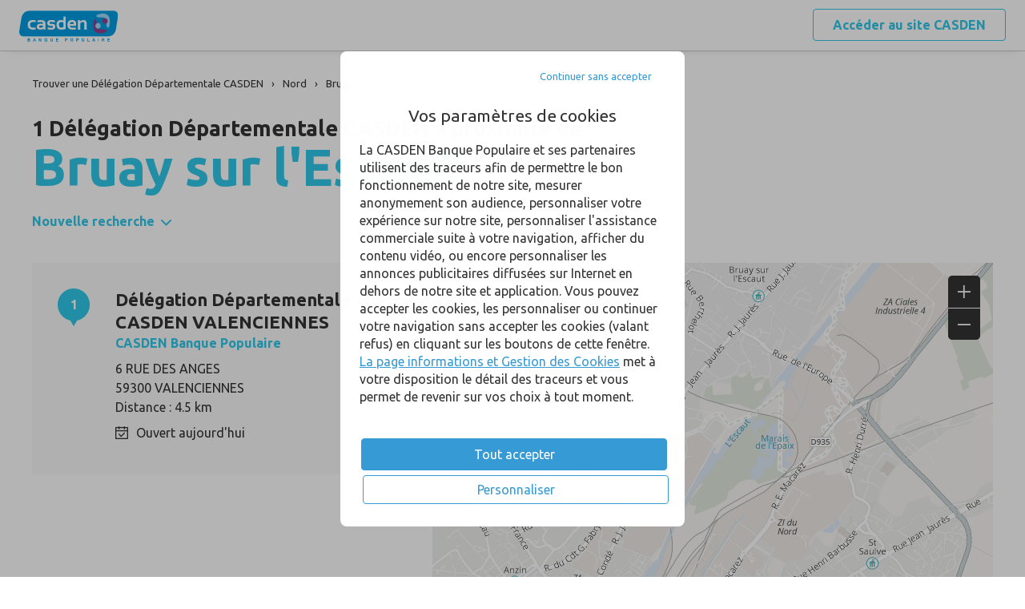

--- FILE ---
content_type: text/html
request_url: https://delegations.casden.fr/delegations-bruay-sur-l-escaut-C59112
body_size: 7520
content:
<!DOCTYPE html>
<!--[if IE 6]>
<html class="ie ie6" lang="fr">
<![endif]-->
<!--[if IE 7]>
<html class="ie ie7" lang="fr">
<![endif]-->
<!--[if IE 8]>
<html class="ie ie8" lang="fr">
<![endif]-->
<!--[if IE 9]>
<html class="ie ie9" lang="fr">
<![endif]-->
<!--[if !(IE 6) | !(IE 7) | !(IE 8) | !(IE 9) ]><!-->
<html lang="fr">
<!--<![endif]-->
<head>
	<meta http-equiv="Content-Type" content="text/html; charset=windows-1252" />
<meta name="viewport" content="width=device-width, initial-scale=1, maximum-scale=1, user-scalable=no" />
<meta http-equiv="X-UA-Compatible" content="IE=edge" />


<title>CASDEN : D&#233;l&#233;gations D&#233;partementales&nbsp;Bruay sur l'Escaut (59860)</title>
<meta name="description" content="Trouvez rapidement la liste des D&#233;l&#233;gations D&#233;partementales CASDEN Bruay sur l'Escaut (59860) et leurs horaires d'ouverture avec les plans d'accès." />
<meta name="geo.region" content="FR-59" />
<meta name="geo.placename" content="Bruay sur l'Escaut" />

<link rel="canonical" href="https://delegations.casden.fr/delegations-bruay-sur-l-escaut-C59112">


<link rel="shortcut icon" type="images/x-icon" href="/favicon-casden.ico" />
<link rel="apple-touch-icon" href="/UI/img/hd/apple-touch-icon.png" />
<script type="text/javascript">
var GA_ID = '';
var GA_EM_ID = '';
var g_urlSms = 'https://delegations.casden.fr/';
var g_autoReload = 1;
var g_sitePath = 'https://delegations.casden.fr';
var g_siteRoot = '/';
var g_includesRoot = '/includes/';
var g_uiRoot = '/UI/';
var g_statParam = 'casden-sl';
var g_namePOI = '';
var g_agenceType = 'casden';
var g_currentPage = '';
var g_rdvEnabled = false;
var g_marque = "";

// var g_tagScriptUrl = ;
// var g_tagDebug = ;
// var g_tagCookie = ;

// var param_poi_agenceType = ;
// var param_poi_regionId = ;
// var datas_poiCount = ;
</script><link rel="stylesheet" href="https://unpkg.com/material-components-web@7.0.0/dist/material-components-web.min.css" integrity="sha384-6iSfDaXWJtf2tZhXPenQ0S1r5sIUbhiCgghsTFFjeb+KJS8dulIM6Kw2kCu8mt9p" crossorigin="anonymous">
<link rel="stylesheet" href="https://fonts.googleapis.com/css2?family=Ubuntu:ital,wght@0,400;0,700;1,400&display=swap" crossorigin="anonymous">
<link type="text/css" rel="stylesheet" href="/UI/20240416-121727/css-compiled/styles.min.css" />

<script type="text/javascript" src="/global/carto/api/1.2/api.js" integrity="sha384-8tcXGqpz/oQPFfwlmRJe6o3AA3H18PNYLTJ0fB+nofvWUzGrnKia6eNSM4bEbzUb" crossorigin="anonymous"></script>


<script type="text/javascript" src="/includes/20250206-114748/js-compiled/common.js"></script>

<script src="https://unpkg.com/material-components-web@7.0.0/dist/material-components-web.min.js" integrity="sha384-8zvWge38mi40+SGImvYxzBcHCq7nh1/LQjZqW0UNCh7fOmekLBar2LXeri6YF2iU" crossorigin="anonymous"></script>
<script type="text/javascript" src="/includes/20250206-114748/js-compiled/search.js"></script>
<script type="text/javascript">
(function(){
var s = function(id, c) { g_seoDept.SetDeptImplementationCount(id, c) }
s('01',1);s('02',1);s('03',1);s('04',1);s('05',1);s('06',1);s('08',1);s('09',1);s('10',1);s('11',1);s('12',1);s('13',1);s('14',1);s('15',1);s('16',1);s('17',1);s('18',1);s('19',1);s('21',1);s('22',1);s('23',1);s('24',1);s('25',1);s('26',1);s('27',1);s('28',1);s('29',1);s('2A',1);s('2B',1);s('30',1);s('31',1);s('32',1);s('33',1);s('34',1);s('35',1);s('36',1);s('37',1);s('38',1);s('39',1);s('40',1);s('41',1);s('42',1);s('43',1);s('44',1);s('45',1);s('46',1);s('47',1);s('48',1);s('49',1);s('50',1);s('51',1);s('52',1);s('53',1);s('54',1);s('55',1);s('56',1);s('57',1);s('58',1);s('59',2);s('60',1);s('61',1);s('62',2);s('63',1);s('64',2);s('65',1);s('66',1);s('67',1);s('68',1);s('69',1);s('70',1);s('71',1);s('72',1);s('73',1);s('74',1);s('75',1);s('76',2);s('77',3);s('78',1);s('79',1);s('80',1);s('81',1);s('82',1);s('83',1);s('84',1);s('85',1);s('86',1);s('87',1);s('88',1);s('89',1);s('90',1);s('91',2);s('92',1);s('93',1);s('94',1);s('95',1);s('971',2);s('972',1);s('973',1);s('974',2);s('976',1);s('987',1);s('988',1);
})();
g_seoURI.SetSitePath('https://delegations.casden.fr');
g_seoURI.SetSiteRoot('/');
g_seoURI.SetNamePOI(g_namePOI);

g_documentContext.Unserialize('{"geo":{},"env":{},"poi":{"cityId":"59112","countryId":"33","x":685728,"y":2600776},"back":{}}');
g_contextEnv.SetParams(g_documentContext.GetContext('env'),true);
g_documentContext.AddContext('env', g_contextEnv);
g_contextGEO.SetParams(g_documentContext.GetContext('geo'),true);
g_documentContext.AddContext('geo', g_contextGEO);
g_contextBack.SetParam('context',g_documentContext.UnserializeString('{"geo":{},"env":{},"poi":{"cityId":"59112","countryId":"33","x":685728,"y":2600776},"back":{}}'));
g_documentContext.AddContext('back', g_contextBack);
g_contextPoi.SetParams(g_documentContext.GetContext('poi'),true);
g_documentContext.AddContext('poi', g_contextPoi);
</script>
</head>
<body class="em-body em-body--search casden">
	
<div class="em-client__header">
	<a class="logo-casden" href="https://www.casden.fr/" title="Casden">
		<img class="logo--desktop" src="/UI/logos/casden.svg" alt="Casden" loading="lazy" />
		<img class="logo--mobile" src="/UI/logos/casden-mobile.svg" alt="Casden" loading="lazy" />
	</a>
	<a class="link-casden" href="https://www.casden.fr/" title="Casden">
		<span>Accéder au site </span>
		<span class="link-marque em-client-marque">Casden</span>
	</a>
</div>


	<div class="em-page">

		<header class="em-page__header em-page__header--search">
			<div class="em-breadcrumbs--desktop">
			
<nav class="em-breadcrumbs">
  <ul class="em-breadcrumbs__list" itemscope="" itemtype="http://schema.org/BreadcrumbList">
    <li class="em-breadcrumbs__item" itemprop="itemListElement" itemscope="" itemtype="http://schema.org/ListItem"><a class="em-breadcrumbs__link" itemprop="item" href="/"><span itemprop="name">Trouver une D&#233;l&#233;gation D&#233;partementale&nbsp;CASDEN</span></a><meta itemprop="position" content="1"></li>
    <li class="em-breadcrumbs__item" itemprop="itemListElement" itemscope="" itemtype="http://schema.org/ListItem"><a class="em-breadcrumbs__link" itemprop="item" href="https://delegations.casden.fr/delegations-nord-59"><span itemprop="name">Nord</span></a><meta itemprop="position" content="2" /></li>
      <li class="em-breadcrumbs__item" itemprop="itemListElement" itemscope="" itemtype="http://schema.org/ListItem"><a class="em-breadcrumbs__link" itemprop="item" href="https://delegations.casden.fr/delegations-bruay-sur-l-escaut-C59112"><span itemprop="name">Bruay sur l'Escaut</span></a><meta itemprop="position" content="3" /></li>
      
  </ul>
  <div class="clear"></div>
</nav>
    
			</div>
			<div class="em-header">
				<h1 class="em-header__title em-title em-title--primary">
					<span class="em-header__suptitle">1 D&#233;l&#233;gation D&#233;partementale CASDEN à proximité de </span> Bruay sur l'Escaut</h1>
			</div>
			<div class="em-search-form__new-search-container">
				<button class="em-search-form__new-search">Nouvelle recherche</button>
			</div>
		</header>

		<main class="em-page__content">
			<div class="em-search-form--wrapper">
  <form id="em-search-form" class="em-search-form" action="" method="post">

    <h2 class="em-search-form__title em-title--secondary">Votre recherche</h2>

    <div class="em-search-form__content">

      <div class="mdc-tab-bar em-search-form__scroll-wrapper" role="tablist">
        <div class="mdc-tab-scroller">
          <div class="mdc-tab-scroller__scroll-area">
            <div class="mdc-tab-scroller__scroll-content">
              <button type="button" id="casden" value="casden" class="mdc-tab mdc-tab--active em-search-form__agence-type-button" role="tab" aria-selected="true" tabindex="0">
                <span class="mdc-tab__content">
                  <span class="mdc-tab__text-label">Délégations Départementales CASDEN</span>
                </span>
                <span class="mdc-tab-indicator mdc-tab-indicator--active">
                  <span class="mdc-tab-indicator__content mdc-tab-indicator__content--underline"></span>
                </span>
                <span class="mdc-tab__ripple"></span>
              </button>
							
								<button type="button" value="bp" class="mdc-tab mdc-tab em-search-form__agence-type-button" role="tab" aria-selected="false" tabindex="1">
									<span class="mdc-tab__content">
										<span class="mdc-tab__text-label">Agences Banque Populaire</span>
									</span>
									<span class="mdc-tab-indicator mdc-tab-indicator">
										<span class="mdc-tab-indicator__content mdc-tab-indicator__content--underline"></span>
									</span>
									<span class="mdc-tab__ripple"></span>
								</button>
							
            </div>
          </div>
        </div>
      </div>

      <div class="em-search-form__fieldset-wrapper">
        <fieldset class="em-search-form__fieldset em-search-form__search-fields">

          <div class="em-search-form__field" id="fieldsearchstreet">
            <input type="text" id="em-search-form__searchstreet" value="" autocomplete="off" />
            <label for="em-search-form__searchstreet">Rue</label>
          </div>

          <div class="em-search-form__field" id="fieldsearchcity">
            <input type="text" id="em-search-form__searchcity" value="" autocomplete="off" />
            <label for="em-search-form__searchcity">Ville / Code postal</label>
            <a href="#" class="em-search-form__localize-me"><span>Me localiser</span></a>
          </div>

        </fieldset>

        <fieldset class="em-search-form__fieldset em-search-form__buttons">

          <div class="em-search-form__field">
            <input type="checkbox" id="em-search-form__saturday"  />
            <label for="em-search-form__saturday">Ouvert le samedi</label>
          </div>

          <div class="em-search-form__field">
            <button type="submit" class="em-search-form__submit em-button em-button--primary">Rechercher</button>
          </div>

        </fieldset>
      </div>

      <div class="em-search-form__fieldset-wrapper-bp hide">
        <a href="https://agences.banquepopulaire.fr/banque-assurance/" class="bp-link"><span>Rechercher une agence Banque Populaire</span></a>
      </div>

    </div>

  </form>
</div>

			<div class="em-results-wrapper">
				<div class="em-results">
					<div class="btnswap">
						<a class="btn btnmap active" href="#">Carte</a>
						<a class="btn btnlist" href="#">Liste</a>
					</div>

					<div class="em-results__list-wrapper">
						<div class="em-results__list">
							
								<ul class="em-results__items">
									<li class="em-results__item em-poi-card" data-id="11307DD59B"><span class="em-poi-card__icon">1</span><h2 class="em-poi-card__label"><a class="em-poi-card__link" href="/delegation-casden-valenciennes-id11307DD59B">D&#233;l&#233;gation D&#233;partementale CASDEN VALENCIENNES</a><span class="em-poi-card__network">CASDEN Banque Populaire</span></h2><div class="em-poi-card__address">6 RUE DES ANGES<br />59300 VALENCIENNES<br /> Distance : 4.5 km</div><div class="em-poi-card__opening-hours opened">Ouvert aujourd'hui</div></li>
								</ul>
							
						</div>
					</div>

					<div class="em-results__map-wrapper">
						<div class="em-results__map em-map map"  id="searchmap">
							<div id="searchviewer" class="em-results__map-viewer em-map__viewer"></div>
							<div id="searchbtnsmap" class="em-map__buttons">
								<a id="searchbtnzoomin" class="em-map__btn-zoomin em-map__btn-zoom" href="#"
									title="Zoom avant"><span>Zoom avant</span></a>
								<a id="searchbtnzoomout" class="em-map__btn-zoomout em-map__btn-zoom" href="#"
									title="Zoom arri&egrave;re"><span>Zoom arri&egrave;re</span></a>
							</div>
						</div>
					</div>
				</div>
			</div>

			<div class="em-info">
				<h2 class="em-title em-title--secondary">Nos délégations départementales <span class="em-client-marque">Casden</span><span>&nbsp;&agrave; proximit&eacute; de
					<span
						class="em-info-placename">Bruay sur l'Escaut</span>&nbsp;</span></h2>
				<div class="em-info-text">
					
					<p>Rendez-vous dans l’une de nos <span
						class="em-info-text-strong">délégations</span><span>&nbsp;&agrave;
						proximit&eacute; de <span class="em-info-placename">Bruay sur l'Escaut</span>.</p>
					<p>Nos conseillers CASDEN y seront &agrave; votre disposition pour vous accompagner. Vous recherchez une offre adapt&eacute;e &agrave; vos moments de vie, une &eacute;pargne pour pr&eacute;parer vos futurs projets ou un cr&eacute;dit<span class="em-info-mention">(1)</span> pour financer votre projet ?
					</p>
					<p class="em-info-credit">Un cr&eacute;dit vous engage et doit &ecirc;tre rembours&eacute;. V&eacute;rifiez vos capacit&eacute;s de remboursement avant de vous engager.</p>
					<p>D&eacute;couvrez nos solutions sur <span class="em-info-bloc-link">
						<a class="em-info-text-link" href="https://www.casden.fr/" target="_blank">casden.fr</a>.
					</p>
				</div>
				<p class="em-info-text-mention">Document &agrave; caract&egrave;re publicitaire et sans valeur contractuelle.<br />
					(1) Offre soumise &agrave; conditions et dans les limites fix&eacute;es par l’offre de cr&eacute;dit, sous r&eacute;serve d’acceptation de votre dossier par l’organisme pr&ecirc;teur, la CASDEN Banque Populaire. Pour le financement d’une op&eacute;ration relevant des articles L313-1 et suivants du code de la consommation (cr&eacute;dit immobilier), l’emprunteur dispose d’un d&eacute;lai de r&eacute;flexion de 10 jours avant d’accepter l’offre de cr&eacute;dit. La r&eacute;alisation de la vente est subordonn&eacute;e &agrave; l’obtention du pr&ecirc;t. Si celui-ci n’est pas obtenu, le vendeur doit rembourser les sommes vers&eacute;es. Pour les cr&eacute;dits &agrave; la consommation, l’emprunteur dispose du d&eacute;lai l&eacute;gal de r&eacute;tractation.
				</p>
			</div>

		</main>

		<footer class="em-page__footer">
			<div class="em-indexes em-indexes--home">

				
						<div class="em-index">
							<div class="em-index__header">
								<h3 class="em-index__header-title em-title">Les D&#233;l&#233;gations D&#233;partementales&nbsp;CASDEN
									dans les villes &agrave; proximit&eacute;</h3>
							</div>
							<div class="em-index__body">
								<ul><li><a href="/delegations-bruay-sur-l-escaut-C59112">Bruay-sur-l'Escaut</a></li><li><a href="/delegations-saint-saulve-C59544">Saint-Saulve</a></li><li><a href="/delegations-anzin-C59014">Anzin</a></li><li><a href="/delegations-raismes-C59491">Raismes</a></li><li><a href="/delegations-valenciennes-C59606">Valenciennes</a></li><li><a href="/delegations-marly-C59383">Marly</a></li><li><a href="/delegations-vieux-conde-C59616">Vieux-Cond&#233;</a></li><li><a href="/delegations-saint-amand-les-eaux-C59526">Saint-Amand-les-Eaux</a></li><li><a href="/delegations-denain-C59172">Denain</a></li><li><a href="/delegations-douchy-les-mines-C59179">Douchy-les-Mines</a></li><li><a href="/delegations-somain-C59574">Somain</a></li></ul>
							</div>
						</div>
					
							<div class="em-index">
								<div class="em-index__header">
									<h3 class="em-index__header-title em-title">Les D&#233;l&#233;gations D&#233;partementales&nbsp;CASDEN
										dans les d&eacute;partements limitrophes</h3>
									<span class="arrow ms"></span>
								</div>
								<div class="em-index__body">
									<ul><li><a href="/delegations-aisne-02">02 Aisne</a></li><li><a href="/delegations-somme-80">80 Somme</a></li><li><a href="/delegations-pas-de-calais-62">62 Pas-de-Calais</a></li></ul>
								</div>
							</div>
						

				<div class="em-breadcrumbs--mobile">
					
<nav class="em-breadcrumbs">
  <ul class="em-breadcrumbs__list" itemscope="" itemtype="http://schema.org/BreadcrumbList">
    <li class="em-breadcrumbs__item" itemprop="itemListElement" itemscope="" itemtype="http://schema.org/ListItem"><a class="em-breadcrumbs__link" itemprop="item" href="/"><span itemprop="name">Trouver une D&#233;l&#233;gation D&#233;partementale&nbsp;CASDEN</span></a><meta itemprop="position" content="1"></li>
    <li class="em-breadcrumbs__item" itemprop="itemListElement" itemscope="" itemtype="http://schema.org/ListItem"><a class="em-breadcrumbs__link" itemprop="item" href="https://delegations.casden.fr/delegations-nord-59"><span itemprop="name">Nord</span></a><meta itemprop="position" content="2" /></li>
      <li class="em-breadcrumbs__item" itemprop="itemListElement" itemscope="" itemtype="http://schema.org/ListItem"><a class="em-breadcrumbs__link" itemprop="item" href="https://delegations.casden.fr/delegations-bruay-sur-l-escaut-C59112"><span itemprop="name">Bruay sur l'Escaut</span></a><meta itemprop="position" content="3" /></li>
      
  </ul>
  <div class="clear"></div>
</nav>
    
				</div>

				<div class="em-copyright">Powered by <a href="http://www.evermaps.com" target="_blank">evermaps &copy;</a></div>
			</div>
		</footer>

	</div>

	
<script type="text/javascript">
	function g_addPois(){
		g_poisBoundrect = {'t': Number.MIN_VALUE, 'l': Number.MAX_VALUE , 'r': Number.MIN_VALUE, 'b': Number.MAX_VALUE};
		
		AddPoi('11307DD59B',684460,2596447,{"datas":{"position":1,"prelabel":"Délégation Départementale","label":"CASDEN VALENCIENNES","banque":"11307","id":"11307DD59B","guestSuiteId":"","agenceType":"casden","agenceSpecificType":0,"typeId":"BFBP_DC","address1":"6 RUE DES ANGES","address2":"","zip":"59300","city":"VALENCIENNES","cityId":"59606","regionId":"59","tel":"03.66.22.10.59","fax":"","focusScale":5000,"length":"4511","libreservice":"","textinfo":"","guichetservice":"guichet permanent","reseau":"CASDEN Banque Populaire","webreseau":"https://www.casden.fr/","devises":"0","change":"0","saturday":"0","dabssagence":false,"dab":"0","business":"0","teltarif":"0.00","libteltarif":"","marche":"","marque":"","rawSchedules":"0830123013151645080012301315164508001230131516450800123013151645083012301315164500000000000000000000000000000000","schedule": {"day1":"08h30-12h30 et 13h15-16h45","day2":"08h00-12h30 et 13h15-16h45","day3":"08h00-12h30 et 13h15-16h45","day4":"08h00-12h30 et 13h15-16h45","day5":"08h30-12h30 et 13h15-16h45","day6":"","day7":""}}});
		
	}
</script>
<div class="em-client__footer">
  <div class="em-client__footer-content">
    <ul>
			<li><a href="https://www.casden.fr/" target="_blank">www.casden.fr</a></li>
      <li><a href="https://www.casden.fr/politique-gestion-cookies/" target="_blank">Informations cookies</a></li>
      <li><a href="https://www.casden.fr/nous-contacter/" target="_blank">Contact</a></li>
      <li><a href="https://www.casden.fr/mentions-legales/" target="_blank">Mentions légales</a></li>
    </ul>
  </div>
</div>
<script type="text/javascript">
(function(Cookies, window) {
'use strict';

// Initialisation globale du datalayer Tealium
window.datalayer = {
	 'pages.applicationType' : 'site'
	,'pages.applicationName' : 'evermaps'
	,'pages.CodeEnttGrpe'    : '013'
	,'pages.pageType'        : 'recherche agence'
	,'pages.espace'          : 'transverse'
	,'pages.univers'         : 'contact'
	,'pages.marche'          : 'neutre'
	,'pages.fonctionnalite'  : 'store locator'
};

// Ajout des propriétés spécifiques pour chaque page du SL
var currentPage = 'search';
switch (currentPage) {
	case 'home':
		datalayer['pages.pageName'] = 'store locator';
		datalayer['pages.pageType'] = 'recherche agence';
		break;
	case 'search':
	case 'region':
		addSearchPageProps();
		break;
	case 'detail':
		addDetailPageProps();
		break;
	case 'way':
		datalayer['pages.pageName'] = 'store locator : itineraire';
		datalayer['pages.marche'] = 'particulier';
		break;
}



// Si espace connecté, on récupère le contexte utilisateur
try {
	var cookies = Cookies.noConflict();
	var visitorContext = cookies.get('visitor_context');
	if (visitorContext) {
		// Correspondance entre les champs du cookie utilisateur et le datalayer Tealium
		var MAPPING = {
			idEnttGrpe : 'codet'
			,clientid   : 'codec'
			,marche     : 'marche'
			,drel       : 'drel'
			,casd       : 'casd'
			,cna        : 'cna'
			,bdy        : 'bdy'
			,spart      : 'spart'
			,spro       : 'spro'
			,epart      : 'epart'
			,epro       : 'epro'
			,assa       : 'assa'
			,assh       : 'assh'
			,cdd        : 'cdd'
			,cctx       : 'cctx'
			,cce        : 'cce'
			,cca        : 'cca'
			,ccts       : 'ccts'
			,cim        : 'cim'
			,cpro       : 'cpro'
			,assv       : 'assv'
		};

		for (var key in Object.keys(MAPPING)) {
			if (typeof visitorContext[key] !== 'undefined') {
				window.datalayer.client[MAPPING[key]] = visitorContext[key];
			}
		}
	}
} catch(error) {
	(console.error || console.log)(error);
}


// Chargement de Tealium
(function(a,b,c,d){a='https://tags.tiqcdn.com/utag/casden/main/prod/utag.js';b=document;c='script';d=b.createElement(c);d.src=a;d.type='text/java'+c;d.async=true;d.charset='utf-8';a=b.getElementsByTagName(c)[0];a.parentNode.insertBefore(d,a);})();


// =============================================================================
// Fonctions utilitaires
// =============================================================================

/**
 * Ajoute au datalayer les propriétés spécifiques des pages Search et Region.
 */
function addSearchPageProps() {
	var agenceType = 'casden';
	var regionId = '';
	var cityId = '59112';
	var onglet = 'casden';
	var region = '';

	if (regionId) {
		region = '0' + regionId;
	} else if (cityId) {
		region = '0' + cityId.slice(0, 2);
	}

	datalayer['pages.pageName'] = 'store locator : resultats';
	datalayer['pages.pageType'] = 'recherche agence';
	datalayer['evenement.event'] = 'event70';
	datalayer['custom.nbResultat'] = '' + 1;
	datalayer['custom.critereRecherche'] = onglet + ' : ' + region;
}

/**
 * Ajoute au datalayer les propriétés spécifiques de la page détail.
 */
function addDetailPageProps() {
	var agencyLabel = normalizeTealiumText('CASDEN VALENCIENNES');

	datalayer['pages.pageName'] = 'store locator : page agence : ' + agencyLabel;
	datalayer['pages.marche'] = 'particulier';
}

/**
 * Normalise une chaîne de caractères pour Tealium (minuscules et suppression des accents).
 *
 * @param {string} text Le texte à normaliser.
 * @returns {string} le texte normalisé.
 */
function normalizeTealiumText(text) {
	return text.toLowerCase()
		.replace(/\(.*\)/g, '')
		.replace(/[âàáäãå]/g, 'a')
		.replace(/[éèêë]/g, 'e')
		.replace(/[ìíîï]/g, 'i')
		.replace(/[òóôöõø]/g, 'o')
		.replace(/[ùúûü]/g, 'u')
		.replace(/[ç]/g, 'c')
		.replace(/[æ]/g, 'ae')
		.replace(/[œ]/g, 'oe')
		.replace(/[ñ]/g, 'n')
		.replace(/[ÿ]/g, 'y');
}

})(Cookies, window);
</script><form id="form_params" name="form_params" method="post" action=""  >
	<input type="hidden" id="form_param_context" name="context" value="" />
</form>
</body>
</html>

--- FILE ---
content_type: text/css
request_url: https://delegations.casden.fr/UI/20240416-121727/css-compiled/styles.min.css
body_size: 17620
content:
@charset "UTF-8";.em-body *,.em-body :after,.em-body :before{-webkit-box-sizing:border-box;box-sizing:border-box}.em-breadcrumbs__list:after,.em-breadcrumbs__list:before,.em-details:after,.em-details:before,.em-details__horaires-bloc .em-details__horaires-wrapper .em-details__horaires .em-details__horaires-day:after,.em-details__horaires-bloc .em-details__horaires-wrapper .em-details__horaires .em-details__horaires-day:before,.em-details__horaires-bloc .em-details__horaires-wrapper .em-details__horaires .em-details__horaires-times:after,.em-details__horaires-bloc .em-details__horaires-wrapper .em-details__horaires .em-details__horaires-times:before,.em-header:after,.em-header:before,.em-index__header:after,.em-index__header:before,.em-poi-card:after,.em-poi-card:before,.em-results .btnswap:after,.em-results .btnswap:before,.em-search-form__options-fields:after,.em-search-form__options-fields:before,.em-tooltip .slider-ctn:after,.em-tooltip .slider-ctn:before,.em-way .btnswap:after,.em-way .btnswap:before{content:" ";display:table}.em-breadcrumbs__list:after,.em-details:after,.em-details__horaires-bloc .em-details__horaires-wrapper .em-details__horaires .em-details__horaires-day:after,.em-details__horaires-bloc .em-details__horaires-wrapper .em-details__horaires .em-details__horaires-times:after,.em-header:after,.em-index__header:after,.em-poi-card:after,.em-results .btnswap:after,.em-search-form__options-fields:after,.em-tooltip .slider-ctn:after,.em-way .btnswap:after{clear:both}.em-search-form__new-search-container .em-search-form__new-search{padding:0;line-height:normal;background:transparent;border:none;cursor:pointer;-webkit-appearance:none}#listAddressAmbiguous ul,.em-breadcrumbs__list,.em-client__footer-content ul,.em-details__prix-immo-bloc .em-details__prix-immo-items,.em-details__services-bloc .em-details__services-items,.em-index__body ul,.em-index__items,.em-results__items,.em-route,.em-search-form__search-fields .em-search-form__field .em-search-form__specialities,.em-tooltip .slider-nav ul,.em-way__steps-items{list-style:none;margin:0;padding:0}.em-client__footer-content a.logo,.em-details .em-details__poi-card .em-details__address:before,.em-details .em-details__poi-card .em-details__email:before,.em-details .em-details__poi-card .em-details__fax:before,.em-details .em-details__poi-card .em-details__tel:before,.em-details__horaires-text-info .em-details__horaires-text-info-alert:before,.em-details__horaires-text-info .em-details__horaires-text-info-warning:before,.em-details__prix-immo-bloc .em-details__prix-immo-more-info-link:after,.em-details__reviews-bloc .em-more-reviews-home-button .floating-contact-icon:after,.em-details__reviews-popin .em-more-reviews-home-button .floating-contact-icon:after,.em-filters__item span:before,.em-index__header .em-index__header-link:after,.em-map__buttons .em-map__btn-itinerary:before,.em-map__buttons .em-map__btn-zoom,.em-poi-card__opening-hours:before,.em-results__items .em-results__item:after,.em-schedules__arrow:before,.em-search-form__buttons #em-search-form__saturday+label:before,.em-search-form__fieldset-wrapper-bp .bp-link:after,.em-search-form__fieldset-wrapper-bp .casden-link:after,.em-search-form__fieldset-wrapper-casden .bp-link:after,.em-search-form__fieldset-wrapper-casden .casden-link:after,.em-search-form__new-search-container .em-search-form__new-search:after,.em-search-form__search-fields .em-search-form__field .em-search-form__localize-me,.em-tooltip__body .next,.em-tooltip__body .prev,.em-way-form__departure .em-way-form__btnlocalize,.em-way__steps-items .em-way__steps-item:after,.em-way__stepsmains-wrapper .em-way__stepscontent .stepnav .btnnext:after,.em-way__stepsmains-wrapper .em-way__stepscontent .stepnav .btnprev:after,.stars-rating.color:before,.stars-rating.default:before{font-family:Icons;font-style:normal;font-weight:400;font-variant:normal;text-transform:none;line-height:1;speak:none;-webkit-font-smoothing:antialiased;-moz-osx-font-smoothing:grayscale}.dlg-popin-geo .dlg-header:after{display:block;margin:27px 0 0;width:20px;height:0;border-top:1px solid #d40e14;content:""}.jspContainer{position:relative;overflow:hidden;-ms-touch-action:pinch-zoom;max-height:unset!important}.jspPane,.jspVerticalBar{position:absolute}.jspVerticalBar{top:0;right:0;height:100%;width:4px}.jspHorizontalBar{position:absolute;bottom:0;left:0;height:2px;width:100%;visibility:hidden}.jspCap{display:none}.jspHorizontalBar .jspCap{float:left}.jspTrack{position:relative;background:#f5f5f5}.jspDrag{position:relative;top:0;left:0;background:#31c9ea!important;cursor:pointer}.jspHorizontalBar .jspDrag,.jspHorizontalBar .jspTrack{float:left;height:100%}.jspArrow{background:#50506d;cursor:pointer;display:block;margin:0;padding:0;text-indent:-20000px}.jspArrow.jspDisabled{background:#80808d;cursor:default}.jspVerticalBar .jspArrow{height:5px}.jspHorizontalBar .jspArrow{float:left;height:100%;width:5px}.jspVerticalBar .jspArrow:focus{outline:none}.jspCorner{background:#eeeef4;float:left;height:100%}.ie6 .jspCorner{margin:0 -3px 0 0}.b-modal{opacity:.25!important;z-index:999999!important}.dlg-popin{z-index:9999999!important}.dlg-popin-alert{width:320px;padding:50px;background:#fff;-webkit-box-shadow:0 0 8px rgba(2,0,18,.25);box-shadow:0 0 8px rgba(2,0,18,.25);-webkit-box-sizing:border-box;box-sizing:border-box;text-align:center}.dlg-popin-alert .dlg-popin-close{position:absolute;top:20px;right:10px;width:40px;height:40px;text-align:center;color:#3c3b39;background-size:20px auto;background-position:50% 50%;text-decoration:none}.dlg-popin-alert .dlg-popin-close span{display:none}.dlg-popin-alert .dlg-popin-close:before{content:""}@media only screen and (min-width:600px){.dlg-popin-alert{width:500px}}html{line-height:1.15;-ms-text-size-adjust:100%;-webkit-text-size-adjust:100%}body{margin:0}article,aside,footer,header,nav,section{display:block}h1{font-size:2em;margin:.67em 0}h1,h2,h3,h4,h5,h6{font-weight:700}figcaption,figure,main{display:block}figure{margin:1em 40px}hr{-webkit-box-sizing:content-box;box-sizing:content-box;height:0;overflow:visible}pre{font-family:monospace,monospace;font-size:1em}a{background-color:transparent;-webkit-text-decoration-skip:objects}abbr[title]{border-bottom:none;text-decoration:underline;-webkit-text-decoration:underline dotted;text-decoration:underline dotted}b,strong{font-weight:inherit;font-weight:bolder}code,kbd,samp{font-family:monospace,monospace;font-size:1em}dfn{font-style:italic}mark{background-color:#ff0;color:#000}small{font-size:80%}sub,sup{font-size:75%;line-height:0;position:relative;vertical-align:baseline}sub{bottom:-.25em}sup{top:-.5em}p{padding:0}audio,video{display:inline-block}audio:not([controls]){display:none;height:0}img{border-style:none}svg:not(:root){overflow:hidden}button,input,optgroup,select,textarea{font-size:100%;line-height:1.15;margin:0}button,input{overflow:visible}button,select{text-transform:none}[type=reset],[type=submit],button,html [type=button]{-webkit-appearance:none}[type=button]::-moz-focus-inner,[type=reset]::-moz-focus-inner,[type=submit]::-moz-focus-inner,button::-moz-focus-inner{border-style:none;padding:0}fieldset{padding:.35em .75em .625em}legend{-webkit-box-sizing:border-box;box-sizing:border-box;color:inherit;display:table;max-width:100%;padding:0;margin:0;white-space:normal}progress{display:inline-block;vertical-align:baseline}textarea{overflow:auto}[type=checkbox],[type=radio]{-webkit-box-sizing:border-box;box-sizing:border-box;padding:0}[type=number]::-webkit-inner-spin-button,[type=number]::-webkit-outer-spin-button{height:auto}[type=search]{-webkit-appearance:textfield;outline-offset:-2px}[type=search]::-webkit-search-cancel-button,[type=search]::-webkit-search-decoration{-webkit-appearance:none}::-webkit-file-upload-button{-webkit-appearance:button;font:inherit}details,menu{display:block}summary{display:list-item}canvas{display:inline-block}[hidden],template{display:none}@font-face{font-family:Icons;src:url(../fonts/icons/icons-webfont.eot);src:url(../fonts/icons/icons-webfont.woff2) format("woff2"),url(../fonts/icons/icons-webfont.woff) format("woff"),url(../fonts/icons/icons-webfont.eot?#iefix) format("embedded-opentype"),url(../fonts/icons/icons-webfont.ttf) format("truetype");font-weight:"normal";font-style:"normal"}.emIcon{font-family:Icons;font-style:normal;font-weight:400;font-variant:normal;text-transform:none;line-height:1;speak:none;-webkit-font-smoothing:antialiased;-moz-osx-font-smoothing:grayscale}.emIcon--menu:before{content:""}.emIcon--search:before{content:""}.emIcon--localize:before{content:""}.emIcon--close:before{content:""}.emIcon--more:before{content:""}.emIcon--less:before{content:""}.emIcon--leftArrow:before{content:""}.emIcon--rightArrow:before{content:""}.emIcon--upArrow:before{content:""}.emIcon--downArrow:before{content:""}.emIcon--way:before{content:""}.emIcon--zoomOut:before{content:""}.emIcon--zoomIn:before{content:""}.emIcon--filters:before{content:""}.emIcon--newsletter:before{content:""}.emIcon--car:before{content:""}.emIcon--walk:before{content:""}.emIcon--live:before{content:""}.emIcon--snapchat:before{content:""}.emIcon--pinterest:before{content:""}.emIcon--facebook:before{content:""}.emIcon--instagram:before{content:""}.emIcon--twitter:before{content:""}.emIcon--youtube:before{content:""}.emIcon--star:before{content:""}.emIcon--emptyStar:before{content:""}.emIcon--halfStar:before{content:""}.emIcon--leftArrow-2:before{content:""}.emIcon--rightArrow-2:before{content:""}.emIcon--more-2:before{content:""}.emIcon--less-2:before{content:""}.emIcon--more-3:before{content:""}.emIcon--less-3:before{content:""}.emIcon--downArrow-2:before{content:""}.emIcon--upArrow-2:before{content:""}.emIcon--newsletter-2:before{content:""}.emIcon--search-2:before{content:""}.emIcon--downArrow-3:before{content:""}.emIcon--upArrow-3:before{content:""}.emIcon--leftArrow-3:before{content:""}.emIcon--rightArrow-3:before{content:""}.emIcon--checkboxFull:before{content:""}.emIcon--checkboxEmpty:before,.emIcon--checkboxFull-2:before{content:""}.emIcon--telephone:before{content:""}.emIcon--comment:before{content:""}.emIcon--comment-2:before{content:""}.emIcon--itinerary:before{content:""}.emIcon--downArrow-4:before{content:""}.emIcon--upArrow-4:before{content:""}.emIcon--leftArrow-4:before{content:""}.emIcon--rightArrow-4:before{content:""}.emIcon--linkedin:before{content:""}.emIcon--facebook-2:before{content:""}.emIcon--pinterest-2:before{content:""}.emIcon--fullscreen:before{content:""}.emIcon--presentation:before{content:""}.emIcon--savoir-faire:before{content:""}.emIcon--les-plus:before{content:""}.emIcon--horaires:before{content:""}.emIcon--thumb:before{content:""}.emIcon--check:before{content:""}.emIcon--client:before{content:""}.emIcon--poi:before{content:""}.emIcon--checkboxFull-3:before{content:""}.emIcon--checkboxEmpty-3:before{content:""}.emIcon--checkboxFull-4:before{content:""}.emIcon--checkboxEmpty-4:before{content:""}.emIcon--telephone-2:before{content:""}.emIcon--horloge:before{content:""}.emIcon--poi-2:before{content:""}.emIcon--circle:before{content:""}.emIcon--email:before{content:""}.emIcon--prise-rdv:before{content:""}.emIcon--play:before{content:""}.emIcon--pause:before{content:""}.emIcon--search-3:before{content:""}.emIcon--close-2:before{content:""}.emIcon--geoloc:before{content:""}.emIcon--checkboxFull-5:before{content:""}.emIcon--checkboxEmpty-5:before{content:""}.emIcon--linkedIn-2:before{content:""}.emIcon--facebook-3:before{content:""}.emIcon--calendar-opened:before{content:""}.emIcon--calendar-closed:before{content:""}.emIcon--adresse:before{content:""}.emIcon--email-2:before{content:""}.emIcon--telephone-3:before{content:""}.emIcon--fax:before{content:""}.emIcon--itinerary-2:before{content:""}.emIcon--alert:before{content:""}.emIcon--warning:before{content:""}::-webkit-input-placeholder{color:#333}:-moz-placeholder,::-moz-placeholder{color:#333;opacity:1}:-ms-input-placeholder{color:#333}::-moz-selection{color:#fff;background-color:#31c9ea}::selection{color:#fff;background-color:#31c9ea}html{font-size:16px}body{background-color:#fff}a{color:#333}input,option,select,textarea{font-family:Ubuntu,Arial,Helvetica,sans-serif}:focus,button:focus,input:focus,select:focus,textarea:focus{outline:none}fieldset{margin:0;padding:0;border:none}.clear{clear:both}svg{max-width:unset!important}.em-hidden{display:none!important}.emMediaSelector{position:absolute;width:1px;height:1px}.emMediaSelector--mobile{display:block}.emMediaSelector--desktop,.emMediaSelector--tablet{display:none}@media only screen and (min-width:600px){.emMediaSelector--mobile{display:none}.emMediaSelector--tablet{display:block}}@media only screen and (min-width:960px){.emMediaSelector--tablet{display:none}.emMediaSelector--desktop{display:block}}.em-search-form .mdc-tab{height:38px}.em-search-form .mdc-tab .mdc-tab__text-label{color:#333;font:700 16px Ubuntu,Arial,Helvetica,sans-serif;letter-spacing:normal;padding-bottom:12px}.em-search-form .mdc-tab-scroller__scroll-content{-webkit-box-flex:0;-ms-flex:0;flex:0}.em-search-form .mdc-tab-scroller__scroll-content button.mdc-tab--active .mdc-tab__text-label,.em-search-form .mdc-tab-scroller__scroll-content button:hover .mdc-tab__text-label{color:#31c9ea}.em-search-form .mdc-tab-bar{border-bottom:1px solid #f5f5f5}.em-search-form .mdc-tab__content{text-transform:none}.em-search-form .mdc-tab-scroller{max-width:600px}.em-search-form .mdc-tab-indicator .mdc-tab-indicator__content--underline{border-color:#31c9ea}.em-search-form .mdc-tab__ripple:after,.em-search-form .mdc-tab__ripple:before{background-color:#fff}.em-search-form .mdc-tab__ripple.mdc-ripple-upgraded:after,.em-search-form .mdc-tab__ripple.mdc-ripple-upgraded:before{opacity:0}.em-body{font:16px/1.5 Ubuntu,Arial,Helvetica,sans-serif;color:#333}.em-body__footer,.em-body__header{display:block;width:100%}.em-body.modal-fullscreen{overflow:hidden}.em-body.noheader .em-page{margin-top:0}.em-breadcrumbs{font:400 .8125em/1.38461538 Ubuntu,Arial,Helvetica,sans-serif;max-width:1200px;margin:0 auto 32px}.em-breadcrumbs__item{float:left}.em-breadcrumbs__item:not(:last-child):after{content:"\203a";margin:0 10px}.em-breadcrumbs__item:last-child span{color:#333}.em-breadcrumbs__link{text-decoration:none;color:#333}.em-breadcrumbs__link:hover{color:#333;text-decoration:underline}.em-breadcrumbs--desktop{display:none}.em-breadcrumbs--mobile{display:block;padding:32px 0;border-bottom:1px solid hsla(0,0%,100%,.2)}.em-breadcrumbs--mobile .em-breadcrumbs{margin:0;color:#fff}.em-breadcrumbs--mobile .em-breadcrumbs__item:last-child span,.em-breadcrumbs--mobile .em-breadcrumbs__link{color:#fff}@media only screen and (min-width:960px){.em-breadcrumbs--desktop{display:block}.em-breadcrumbs--mobile{display:none}}.em-title{margin:0;font-weight:700}.em-title--desktop{display:none}.em-title--primary{font-size:2.375em;line-height:1}.em-title--secondary{font-size:1.6875em;line-height:1}.em-title--tertiary{font-size:1.6875em;line-height:1.33333333}@media only screen and (min-width:600px){.em-title--handheld{display:none}.em-title--desktop{display:block}}@media only screen and (min-width:960px){.em-title--primary{font-size:4em;line-height:1}.em-title--secondary{font-size:2.625em;line-height:1}}.em-button{display:inline-block;font-size:1em;font-family:Ubuntu,Arial,Helvetica,sans-serif;line-height:1.5;text-align:center;vertical-align:middle;background:transparent;border:none;cursor:pointer;-webkit-appearance:none;-webkit-transition:all .3s;transition:all .3s;font-weight:600;border-radius:3px;padding:.5em 1.25em}.em-button,.em-button:active,.em-button:focus,.em-button:hover,.em-button:visited{text-decoration:none}.em-button--primary,.em-button--primary:hover{color:#fff;background:#f97b3d}.em-button--secondary{color:#fff;background-color:#333}.em-button--secondary:hover{color:#fff;background:#333}.em-button--tertiary{background-color:#d40e14;color:#fff}.em-button--tertiary:hover{background-color:#a40b0f}.em-copyright{font:.8125em/1.38461538 Ubuntu,Arial,Helvetica,sans-serif;color:hsla(0,0%,100%,.5);text-align:right;max-width:1200px;margin:0 auto;padding:16px 0}.em-copyright a{text-decoration:none;color:hsla(0,0%,100%,.5)}.em-copyright a:hover{color:#fff}.em-body.noheader .em-copyright{pointer-events:none}.em-filters__item{display:inline-block;white-space:nowrap;cursor:pointer}.em-filters__item .em-filters__input{display:none}.em-filters__item span{display:inline-block}.em-filters__item span:before{content:"";margin-right:5px}.em-filters__item .em-filters__input:checked+span:before{content:""}.em-indexes{background-color:#13191c}.em-index{border-bottom:1px solid hsla(0,0%,100%,.2)}.em-index__items{-webkit-column-count:2;-moz-column-count:2;column-count:2}.em-index__header{max-width:1200px;margin:0 auto;padding:32px 0 0}.em-index__header .em-index__header-link{float:right;font-weight:700;text-decoration:none;font-size:1em;line-height:1.625;margin:0 0 1.45454545em;text-align:right;color:#fff}.em-index__header .em-index__header-link span:hover{text-decoration:underline}.em-index__header .em-index__header-link:after{content:"";margin-left:8px}.em-index__header .em-index__header-title{display:block;font-size:1.375em;line-height:1.18181818;font-weight:400;margin:0 0 1.45454545em;color:#fff}.em-index__body{max-width:1200px;margin:0 auto;padding:0 0 32px}.em-index__body>ul{margin:0 auto;-webkit-column-count:1;-moz-column-count:1;column-count:1;-webkit-column-gap:16px;-moz-column-gap:16px;column-gap:16px;font-size:1em;line-height:2.375}.em-index__body>ul>li{-webkit-column-break-inside:avoid;-moz-column-break-inside:avoid;break-inside:avoid-column;line-height:1.375;padding:8px 0}.em-index__body>ul li>ul{margin-left:5px}.em-index__body li:first-child h3{margin-top:0}.em-index__body li a{text-decoration:none;font-weight:inherit;color:#fff}.em-index__body li a:hover{text-decoration:underline}@media only screen and (min-width:600px){.em-index__items{-webkit-column-fill:balance;-moz-column-fill:balance;column-fill:balance}.em-index__body>ul,.em-index__items{-webkit-column-count:3;-moz-column-count:3;column-count:3}.em-index__item{overflow:hidden;text-overflow:ellipsis;white-space:nowrap}}@media only screen and (min-width:960px){.em-index__header .em-index__header-title{display:inline-block}.em-index__items{display:block!important}.em-index__body>ul,.em-index__items{-webkit-column-count:5;-moz-column-count:5;column-count:5}.em-index__body>ul{-webkit-column-gap:40px;-moz-column-gap:40px;column-gap:40px}}@media only screen and (min-width:1280px){.em-index__body>ul,.em-index__items{-webkit-column-count:6;-moz-column-count:6;column-count:6}.em-index__body>ul{-webkit-column-gap:60px;-moz-column-gap:60px;column-gap:60px}}.em-client__header{padding:4px 24px;background-color:#fff;border-bottom:1px solid #ccc;-webkit-box-shadow:0 6px 11px -11px rgba(0,0,0,.3);box-shadow:0 6px 11px -11px rgba(0,0,0,.3);position:fixed;width:100%;height:56px;top:0;z-index:9999}.em-client__header .logo-bp,.em-client__header .logo-casden{position:relative;top:4px;display:inline-block;height:41px}.em-client__header .logo-bp img,.em-client__header .logo-casden img{height:100%;width:auto}.em-client__header .link-bp,.em-client__header .link-casden{display:inline-block;position:absolute;height:40px;right:24px;top:8px;border:1px solid #31c9ea;border-radius:4px;text-align:center;text-decoration:none;padding:7px 24px}.em-client__header .link-bp span,.em-client__header .link-casden span{color:#31c9ea;font-size:16px;font-weight:700}.em-client__header .link-bp .link-marque,.em-client__header .link-casden .link-marque{display:none}.em-client__footer{background-color:#13191c;padding:0 1rem 32px}.em-client__footer-content{margin:0 auto;max-width:1200px;text-align:center}.em-client__footer-content a{color:#fff;margin:0 30px 0 0;font-size:.8125em;line-height:1.38461538;text-decoration:none;vertical-align:middle}.em-client__footer-content a:hover{text-decoration:underline}.em-client__footer-content a.logo{font-size:1.625em}.em-client__footer-content a.logo span{display:none}.em-client__footer-content a.logo:hover{text-decoration:none}.em-client__footer-content a.logo-facebook:before{content:""}.em-client__footer-content a.logo-twitter:before{content:""}.em-client__footer-content a.logo-linkedin:before{content:""}.em-client__footer-content a.logo-youtube:before{content:""}.em-client__footer-content ul{text-align:left;padding:1rem 0}.em-client__footer-content ul li{display:block}.em-client-marque{text-transform:uppercase}@media only screen and (min-width:600px){.em-client__header .link-bp .link-marque,.em-client__header .link-casden .link-marque{display:inline-block}}@media only screen and (min-width:960px){.em-client__header{padding:8px 24px;height:64px}.em-client__header .logo-bp,.em-client__header .logo-casden{top:4px;height:41px;background:none}.em-client__header .logo-bp>.logo--desktop,.em-client__header .logo-casden>.logo--desktop{display:block;border:0;height:100%;width:auto}.em-client__header .link-bp,.em-client__header .link-casden{top:11px}.em-client__footer{padding:0 0 32px}.em-client__footer-content .em-logo-wrapper{display:inline-block}.em-client__footer-content ul{display:inline-block;text-align:center}.em-client__footer-content ul li{display:inline-block}}.em-page{margin-top:56px;font:16px/1.5 Ubuntu,Arial,Helvetica,sans-serif;color:#333}.em-page .ms{display:block}.em-page__header--home{background-color:rgba(49,201,234,.4);padding:40px 16px 48px}.em-page__header--search{background-color:#fff;margin:0 16px;padding:24px 0 32px}.em-info{max-width:1200px;margin:64px 1em}.em-info .em-title{margin:0 0 .59259259em;font-size:1.6875em;line-height:1.18518519}.em-info .em-info-text p{margin:1.5em 0}.em-info .em-info-text p:first-child{margin-top:1em}.em-info .em-info-text .em-info-placename,.em-info .em-info-text .em-info-text-strong{font-weight:700}.em-info .em-info-text .em-info-text-link{text-decoration:underline}.em-info .em-info-text .em-info-text-link:hover{text-decoration:none}.em-info .em-info-text .em-info-mention{font-size:.8125em;top:-5px;position:relative}.em-info p.em-info-text-mention{margin:3.23076923em 0 0;font-size:.8125em;line-height:1.38461538;color:#333}.em-page__footer{background-color:#13191c;padding:0 1rem}.dlg-popin{width:90%;padding:0;border-radius:8px}.dlg-popin .dlg-popin-close{position:absolute;top:16px;right:24px;padding:6px;font-size:13px;width:24px;height:24px;line-height:1;text-decoration:none;color:#f97b3d}.dlg-popin .dlg-header{padding:16px;border-bottom:1px solid #ccc;text-align:center;font-size:1em;font-weight:500}.dlg-popin .dlg-message{padding:24px 16px}@media only screen and (min-width:600px){.em-page .ms{display:none}.em-page__header--home{padding:40px 24px}.em-page__header--search{margin:0 24px}.em-info{margin:64px 1.5em}.em-page__footer{padding:0 1.5rem}.dlg-popin{max-width:430px}.dlg-popin .dlg-header{padding:16px 24px}.dlg-popin .dlg-message{padding:24px}}@media only screen and (min-width:960px){.em-page{margin-top:64px}.em-page__header--home{padding:3.5em 24px}.em-page__header--search{padding:2em 0 2.5em;background-color:#fff}.em-info{margin:80px 1.5em}.em-info .em-info-text,.em-info .em-title{width:75%}.dlg-popin{width:430px;-webkit-box-shadow:0 8px 16px 0 rgba(0,0,0,.16);box-shadow:0 8px 16px 0 rgba(0,0,0,.16)}}@media only screen and (min-width:1280px){.em-page__header--home{padding:3.5em 0}.em-page__header--search{max-width:1200px;margin:0 auto}.em-page__wrapper{padding:0}.em-info{margin:80px auto}.em-page__footer{padding:0}}.em-poi-card{cursor:pointer}.em-poi-card__label{margin:0 16px 8px 72px;font-size:1.375em;line-height:1.27272727}.em-poi-card__link{display:block;text-decoration:none}.em-poi-card__network{display:block;color:#31c9ea;font-size:.72727273em;line-height:1.5}.em-poi-card__address{margin:0 40px 8px 72px;font-size:1em;line-height:1.5}.em-poi-card__opening-hours{margin:0 16px 16px 72px}.em-poi-card__opening-hours:before{content:"";margin:0 10px 0 0}.em-poi-card__opening-hours.closed:before{content:""}.em-poi-card__rdv{padding:8px 20px;margin-left:72px;line-height:1.5;display:none}.em-poi-card__icon{float:left;margin:0 16px;width:40px;height:47px;background:url(../img/hd/picto-poi.png) no-repeat 0 0;background-size:40px 47px;color:#fff;font-weight:700;line-height:2.5;text-align:center}.em-tooltip .slider .em-poi-card__label{margin:0 16px 8px 64px}.em-tooltip .slider .em-poi-card__address{margin:0 0 8px 64px}.em-tooltip .slider .em-poi-card__opening-hours{margin:0 0 16px 64px}.em-tooltip .slider .em-poi-card__rdv{margin-left:64px}.em-tooltip .slider .em-poi-card__icon{margin:0 16px 0 8px}@media only screen and (min-width:380px){.em-poi-card__label{margin:0 32px 8px 104px}.em-poi-card__address{margin:0 56px 8px 104px}.em-poi-card__opening-hours{margin:0 32px 16px 104px}.em-poi-card__rdv{margin-left:104px}.em-poi-card__icon{margin:0 32px}.em-tooltip .slider .em-poi-card__label{margin:0 20px 8px 72px}.em-tooltip .slider .em-poi-card__address{margin:0 0 8px 72px}.em-tooltip .slider .em-poi-card__opening-hours{margin:0 0 16px 72px}.em-tooltip .slider .em-poi-card__rdv{margin-left:72px}.em-tooltip .slider .em-poi-card__icon{margin:0 16px}}@media only screen and (min-width:600px){.em-tooltip .slider .em-poi-card__label{margin:0 20px 8px 88px}.em-tooltip .slider .em-poi-card__address{margin:0 0 8px 88px}.em-tooltip .slider .em-poi-card__opening-hours{margin:0 0 16px 88px}.em-tooltip .slider .em-poi-card__rdv{margin-left:88px}}.em-tooltip__container{background-color:#fff;-webkit-box-shadow:0 0 15px rgba(0,0,0,.2);box-shadow:0 0 15px rgba(0,0,0,.2);border-radius:4px}.em-poi-card--tooltip{padding:1.5rem 0}.em-poi-card--tooltip .em-poi-card__address{margin-right:16px}.em-tooltip__body{display:table;width:100%}.em-tooltip__body .next,.em-tooltip__body .prev,.em-tooltip__body .slider-tab{display:table-cell}.em-tooltip__body .next,.em-tooltip__body .prev{vertical-align:middle;text-align:center;width:30px;cursor:pointer;color:#31c9ea}.em-tooltip__body .next:hover,.em-tooltip__body .prev:hover{background-color:#f9f9fb}.em-tooltip__body .prev:after{content:""}.em-tooltip__body .next:after{content:""}.em-tooltip--zoom{background-color:#fff;border-radius:4px;padding:24px 32px;text-align:center}.em-tooltip--zoom p{margin:0 0 24px}.em-tooltip--zoom .em-tooltip__body{width:100%}.em-tooltip .btnclose{position:absolute;top:0;right:0;padding:10px 16px;background:none;height:auto;content:"";text-decoration:none}.em-tooltip .btnclose span{display:none}.em-tooltip .btnclose:before{font:.75em/1 Icons;content:""}.em-tooltip .slider{overflow:hidden;position:relative;margin:0 auto;width:260px}.em-tooltip .slider-nav ul{text-align:center;margin-bottom:15px}.em-tooltip .slider-nav ul li{width:10px;height:10px;border-radius:5px;background-color:#fff;border:1px solid #31c9ea;display:inline-block;margin:0 5px;cursor:pointer}.em-tooltip .slider-nav ul li.on,.em-tooltip .slider-nav ul li:hover{background-color:#31c9ea}.em-tooltip .slider-ctn{position:relative;width:99999em}.em-tooltip .slider-ctn .em-poi-card--tooltip{clear:none;float:left;width:260px;position:relative}.em-tooltip .em-poi-card__link{padding-right:24px}@media only screen and (min-width:380px){.em-poi-card--tooltip .em-poi-card__address{margin-right:32px}.em-tooltip .slider,.em-tooltip .slider-ctn .em-poi-card--tooltip{width:320px}}@media only screen and (min-width:600px){.em-tooltip__body{width:450px}.em-tooltip .slider,.em-tooltip .slider-ctn .em-poi-card--tooltip{width:390px}}.em-search-form{width:100%;margin:-3rem 0 1rem;padding:2rem;background-color:#fff;border-radius:4px;-webkit-box-shadow:0 4px 16px rgba(0,0,0,.08);box-shadow:0 4px 16px rgba(0,0,0,.08)}.em-search-form--wrapper{padding:0 1rem}.em-body--detail .em-search-form,.em-body--region .em-search-form,.em-body--search .em-search-form,.em-body--way .em-search-form{display:none;margin-top:12px;margin-bottom:40px}.em-search-form__title{margin:0 0 .95238095em}.em-search-form__fieldset,.em-search-form__fieldset:last-child{margin-bottom:0}.em-search-form__fieldset-wrapper-bp.hide,.em-search-form__fieldset-wrapper-casden.hide,.em-search-form__fieldset-wrapper.hide{display:none}.em-search-form__fieldset-wrapper-bp .bp-link,.em-search-form__fieldset-wrapper-bp .casden-link,.em-search-form__fieldset-wrapper-casden .bp-link,.em-search-form__fieldset-wrapper-casden .casden-link{font-weight:700;text-decoration:none;font-size:1em;line-height:1.625;margin:0 0 1.45454545em;color:#31c9ea}.em-search-form__fieldset-wrapper-bp .bp-link span:hover,.em-search-form__fieldset-wrapper-bp .casden-link span:hover,.em-search-form__fieldset-wrapper-casden .bp-link span:hover,.em-search-form__fieldset-wrapper-casden .casden-link span:hover{text-decoration:underline}.em-search-form__fieldset-wrapper-bp .bp-link:after,.em-search-form__fieldset-wrapper-bp .casden-link:after,.em-search-form__fieldset-wrapper-casden .bp-link:after,.em-search-form__fieldset-wrapper-casden .casden-link:after{content:"";margin-left:8px}.em-search-form__scroll-wrapper{overflow-y:hidden;white-space:nowrap;margin-bottom:24px}.em-search-form__options-fields{border-bottom:1px solid #f5f5f5}.em-search-form__options-fields .em-search-form__field{display:inline-block}.em-search-form__options-fields .em-search-form__field input{display:none}.em-search-form__options-fields .em-search-form__field a,.em-search-form__options-fields .em-search-form__field label{display:inline-block;padding:0 24px 12px;font:700 1em/1.375 Ubuntu,Arial,Helvetica,sans-serif;cursor:pointer;border-bottom:2px solid transparent;text-decoration:none;-webkit-transition:all .25s cubic-bezier(.4,0,.2,1);transition:all .25s cubic-bezier(.4,0,.2,1)}.em-search-form__options-fields .em-search-form__field input.checked+label{border-bottom-color:#31c9ea}.em-search-form__search-fields{margin-left:-12px;margin-right:-12px}.em-search-form__search-fields:after,.em-search-form__search-fields:before{content:" ";display:table}.em-search-form__search-fields:after{clear:both}.em-search-form__search-fields .em-search-form__field{float:left;width:100%;min-height:1px;width:calc(100% - 24px);height:56px;position:relative;background:#f9f9fb;border-radius:4px 4px 0 0;border:1px solid transparent;border-bottom:2px solid #666;padding:0;margin:0 12px 16px;-webkit-transition:border-color .35s ease;transition:border-color .35s ease}.em-search-form__search-fields .em-search-form__field:focus,.em-search-form__search-fields .em-search-form__field:hover{border-color:#666}.em-search-form__search-fields .em-search-form__field label{display:block;color:#333;font-size:1em;line-height:1.375;pointer-events:none;position:absolute;left:8px;top:16px;-webkit-transition:all .25s ease-out;transition:all .25s ease-out}.em-search-form__search-fields .em-search-form__field .em-search-form__specialities-placeholder,.em-search-form__search-fields .em-search-form__field input{display:block;-webkit-box-sizing:content-box;box-sizing:content-box;width:100%;margin:0;padding:26px 40px 5px 8px;font-size:1em;line-height:1.375;border:none;background:none;-webkit-box-sizing:border-box;box-sizing:border-box;color:#333}.em-search-form__search-fields .em-search-form__field .em-search-form__specialities-placeholder.filled+label,.em-search-form__search-fields .em-search-form__field input.filled+label,.em-search-form__search-fields .em-search-form__field input:focus+label{font-size:.8125em;line-height:1.38461538;top:10px;color:#666}.em-search-form__search-fields .em-search-form__field .em-search-form__specialities-placeholder{cursor:pointer}.em-search-form__search-fields .em-search-form__field .em-search-form__specialities{display:none;background-color:#fff;position:absolute;top:48px;left:12px;right:12px;z-index:100;-webkit-box-shadow:0 0 14px hsla(0,0%,40%,.22);box-shadow:0 0 14px hsla(0,0%,40%,.22)}.em-search-form__search-fields .em-search-form__field .em-search-form__specialities li{height:48px;padding:0 0 0 8px;border-bottom:1px solid #ccc;line-height:2.9375}.em-search-form__search-fields .em-search-form__field .em-search-form__specialities li:hover{color:#31c9ea;cursor:pointer;background-color:#f9f9fb}.em-search-form__search-fields .em-search-form__field .em-search-form__localize-me{position:absolute;right:8px;top:18px;width:20px;height:20px;padding-left:5px;text-decoration:none;border-left:1px solid #666}.em-search-form__search-fields .em-search-form__field .em-search-form__localize-me span{display:none}.em-search-form__search-fields .em-search-form__field .em-search-form__localize-me:before{position:relative;top:2px;content:"";color:#f97b3d}.em-search-form__buttons{margin-left:-12px;margin-right:-12px}.em-search-form__buttons:after,.em-search-form__buttons:before{content:" ";display:table}.em-search-form__buttons:after{clear:both}.em-search-form__buttons .em-search-form__field{float:left;position:relative;width:100%;margin:0;min-height:1px;padding-left:12px;padding-right:12px}.em-search-form__buttons .em-search-form__field:not(:last-of-type){margin-top:8px;margin-bottom:24px}.em-search-form__buttons .em-search-form__field.hide{visibility:hidden}.em-search-form__buttons .em-search-form__field+.em-search-form__field{text-align:center}.em-search-form__buttons #em-search-form__saturday{display:none}.em-search-form__buttons #em-search-form__saturday+label{line-height:1.375;cursor:pointer}.em-search-form__buttons #em-search-form__saturday+label:before{color:#31c9ea;margin:0 10px 0 0;font-size:1.4375em;line-height:.91666667;vertical-align:middle;content:"";width:25px;height:25px;display:inline-block;border:2px solid #333;border-radius:4px}.em-search-form__buttons #em-search-form__saturday:checked+label:before{content:"";border-color:#31c9ea}.em-search-form__buttons .em-search-form__submit{padding:8px 20px;line-height:1.375;width:100%}.em-search-form__new-search-container{max-width:1200px;margin:0 auto}.em-search-form__new-search-container .em-search-form__new-search{font-weight:700;line-height:1.375;color:#31c9ea;font-family:Ubuntu,Arial,Helvetica,sans-serif}.em-search-form__new-search-container .em-search-form__new-search:after{content:"";position:relative;top:2px;margin-left:8px}.em-search-form__new-search-container .em-search-form__new-search.opened:after{content:""}@media only screen and (min-width:600px){.em-search-form{padding:2.5rem}}@media only screen and (min-width:960px){.em-search-form--wrapper{overflow:inherit}.em-search-form{margin:-56px auto 80px;padding:2.5rem}.em-search-form--wrapper{padding:0 1.5rem}.em-search-form__fieldset-wrapper{padding-right:0}.em-search-form__scroll-wrapper{overflow:hidden}.em-search-form__fieldset{margin-bottom:40px}.em-search-form__search-fields{margin-left:0;margin-right:0}.em-search-form__search-fields:after,.em-search-form__search-fields:before{content:" ";display:table}.em-search-form__search-fields:after{clear:both}.em-search-form__search-fields .em-search-form__field{float:left;position:relative;width:50%;margin:0;min-height:1px;width:calc(50% - 12px);padding-left:0;padding-right:0}.em-search-form__search-fields .em-search-form__field:not(:last-of-type){margin-bottom:0;margin-right:24px}.em-body--detail .em-search-form,.em-body--region .em-search-form,.em-body--search .em-search-form,.em-body--way .em-search-form{margin-top:0}.em-search-form__buttons{margin-left:-12px;margin-right:-12px}.em-search-form__buttons:after,.em-search-form__buttons:before{content:" ";display:table}.em-search-form__buttons:after{clear:both}.em-search-form__buttons .em-search-form__field{float:left;position:relative;width:50%;margin:0;min-height:1px;padding-left:12px;padding-right:12px}.em-search-form__buttons .em-search-form__field:not(:last-of-type){margin-top:0;margin-bottom:0}.em-search-form__buttons .em-search-form__field+.em-search-form__field{text-align:right}.em-search-form__buttons .em-search-form__submit{width:auto}}@media only screen and (min-width:1280px){.em-search-form--wrapper{padding:0}.em-search-form{width:1200px}}.em-results{width:100%;padding:0 1rem}.em-results .btnswap{padding-bottom:8px;margin-bottom:32px;border-bottom:1px solid #ccc}.em-results .btnswap .btn{padding:0 12px 10px;font:700 1em/1.375 Ubuntu,Arial,Helvetica,sans-serif;cursor:pointer;border-bottom:2px solid transparent;text-decoration:none;-webkit-transition:all .25s cubic-bezier(.4,0,.2,1);transition:all .25s cubic-bezier(.4,0,.2,1)}.em-results .btnswap .btn.active{border-bottom-color:#31c9ea}.em-results__map--wrapper{height:auto;position:relative}.em-results__map{height:600px}.em-results__map-viewer{width:100%;height:100%;position:relative}.em-results__items .em-results__item{padding:32px 0 24px;margin:0 0 8px;background-color:#f9f9fb;position:relative}.em-results__items .em-results__item:hover{background-color:#f5f5f5}.em-results__items .em-results__item:after{position:absolute;content:"";font-size:1.25em;right:16px;top:calc(50% - 5px);color:#31c9ea}.em-results__items .em-results__item:last-child{margin-bottom:0}.em-results__no-results .em-more-results{margin-top:32px;display:block}@media only screen and (min-width:380px){.em-results__items .em-results__item:after{right:32px}}@media only screen and (min-width:600px){.em-results{padding:0 24px}}@media only screen and (min-width:960px){.em-results-wrapper{margin:0 24px}.em-results{max-width:1200px;margin:0 auto;padding:0;height:600px}.em-results__list-wrapper{width:41.66666667%;padding:0 10px 0 0}.em-results__list-wrapper,.em-results__map-wrapper{float:left;position:relative;margin:0;min-height:1px}.em-results__map-wrapper{width:58.33333333%;padding:0}.em-results__list,.em-results__map{height:600px}.em-results__items .em-results__item{margin:0 10px 8px 0}}.em-marker__content{position:absolute;top:0;left:0;width:100%;text-align:center;color:#fff}.em-marker--cluster{width:40px!important;height:40px!important;background-color:#31c9ea;border-radius:20px;font:1.25em/2 Ubuntu,Arial,Helvetica,sans-serif;color:#fff}.em-marker--cluster small{font-size:.8em}.em-marker--step,.em-marker--store{display:block;font:1.25em/1.8 Ubuntu,Arial,Helvetica,sans-serif;width:40px!important;height:56px!important;background:url(../img/hd/picto-cible-resultat.png) no-repeat 0 0;background-size:40px 56px;padding-bottom:20px}.em-marker--picto{width:67px!important;height:98px!important;background:url(../img/hd/picto-cible.png) no-repeat 0 0;background-size:67px 98px}.em-marker--target{width:20px!important;height:20px!important;background-color:#31c9ea;border-radius:20px}.em-marker--step{width:40px!important;height:56px!important;background:url(../img/hd/picto-cible-resultat.png) no-repeat 0 0;background-size:40px 56px;padding-bottom:20px}.em-route,.em-route li{display:inline-block}.em-route li{margin-right:1em}.em-route__mode{position:relative;font-size:.75em;text-transform:none;color:#393939;text-decoration:underline;white-space:nowrap;letter-spacing:.08333333em}.em-route__mode--computed{color:#393939;text-decoration:none}.em-route__mode--computed:before{font-size:1.16666667em;margin-right:.3125em;font-family:Icons;vertical-align:middle}.em-route__mode--computed.em-route__mode--car:before{content:""}.em-route__mode--computed.em-route__mode--walk:before{content:""}.em-opening-hours__table{width:auto;border-spacing:0}.em-opening-hours td,.em-opening-hours th{text-align:left;text-transform:lowercase}.em-opening-hours--current th{font-weight:700}.em-opening-hours--day{display:table;width:100%}.em-opening-hours--day h3,.em-opening-hours--day p{display:table-cell;margin:0}.em-opening-hours--current h3{font-weight:700}.em-details{max-width:1200px;margin:0 16px 64px;display:-webkit-box;display:-ms-flexbox;display:flex;-webkit-box-orient:vertical;-webkit-box-direction:reverse;-ms-flex-direction:column-reverse;flex-direction:column-reverse}.em-details .em-details__poi-card{float:left;position:relative;min-height:1px;padding:0 0 32px;width:100%;float:none;margin:0}.em-details .em-details__poi-card .em-details__label{margin:0 0 8px}.em-details .em-details__poi-card .em-details__reseau{display:block;color:#31c9ea;font-weight:700;text-decoration:none;margin:0 0 16px}.em-details .em-details__poi-card .em-details__reseau:hover{text-decoration:underline}.em-details .em-details__poi-card .em-details__address,.em-details .em-details__poi-card .em-details__email,.em-details .em-details__poi-card .em-details__fax,.em-details .em-details__poi-card .em-details__tel{margin:0 0 16px;padding:0 0 0 32px;position:relative}.em-details .em-details__poi-card .em-details__address:before,.em-details .em-details__poi-card .em-details__email:before,.em-details .em-details__poi-card .em-details__fax:before,.em-details .em-details__poi-card .em-details__tel:before{position:absolute;left:0;top:5px}.em-details .em-details__poi-card .em-details__address:before{content:"";font-size:1.375em}.em-details .em-details__poi-card .em-details__email:before{content:"";font-size:1.125em}.em-details .em-details__poi-card .em-details__tel{display:block;text-decoration:none}.em-details .em-details__poi-card .em-details__tel:before{content:"";font-size:1.125em}.em-details .em-details__poi-card .em-details__fax:before{content:"";font-size:1.25em}.em-details .em-details__poi-card .em-details__tel-tarif{margin:0 0 16px;font-size:.8125em;color:#666}.em-details .em-details__poi-card .em-details__rdv{display:none}.em-details .em-details__poi-card .em-details__horaires-link,.em-details .em-details__poi-card .em-details__reviews-link{font-weight:700;color:#31c9ea;text-decoration:none;display:block;margin:.5em 0}.em-details .em-details__poi-card .em-details__horaires-link:hover,.em-details .em-details__poi-card .em-details__reviews-link:hover{text-decoration:underline}.em-details .em-details__poi-card .em-details__reviews-link{margin-bottom:0}.em-details .em-details__poi-card .em-details__info{margin-left:-12px;margin-right:-12px}.em-details .em-details__poi-card .em-details__info:after,.em-details .em-details__poi-card .em-details__info:before{content:" ";display:table}.em-details .em-details__poi-card .em-details__info:after{clear:both}.em-details .em-details__poi-card .em-details__info .em-details__info-cell,.em-details .em-details__poi-card .em-details__info .em-details__info-cell--column{float:left;position:relative;width:100%;margin:0;min-height:1px;padding-left:12px;padding-right:12px}.em-details .em-details__photo{float:left;position:relative;width:100%;min-height:1px;background-position:50%;background-repeat:no-repeat;background-size:cover;margin:0;min-height:300px;padding:0;float:none}.em-details__map{margin:64px 1em}.em-details__map-viewer{height:315px}.em-details__horaires-text-info{background-color:#31c9ea;padding:24px 0}.em-details__horaires-text-info .em-details__horaires-text-info-alert,.em-details__horaires-text-info .em-details__horaires-text-info-warning{max-width:1200px;position:relative;margin:0 auto;padding:0 16px 0 64px;color:#fff}.em-details__horaires-text-info .em-details__horaires-text-info-alert:before,.em-details__horaires-text-info .em-details__horaires-text-info-warning:before{position:absolute;left:16px;font-size:1.75em}.em-details__horaires-text-info .em-details__horaires-text-info-alert{font-weight:700}.em-details__horaires-text-info .em-details__horaires-text-info-alert:before{content:""}.em-details__horaires-text-info .em-details__horaires-text-info-warning:before{content:""}.em-details__horaires-bloc{background-color:rgba(49,201,234,.4);padding:64px 16px}.em-details__services-bloc{margin:64px 1em}.em-details__services-bloc .em-title{margin:0 0 40px}.em-details__services-bloc .em-details__services-items{margin-left:-12px;margin-right:-12px}.em-details__services-bloc .em-details__services-items:after,.em-details__services-bloc .em-details__services-items:before{content:" ";display:table}.em-details__services-bloc .em-details__services-items:after{clear:both}.em-details__services-bloc .em-details__services-items .em-details__services-item{float:left;position:relative;width:100%;min-height:1px;padding:0 52px;margin:0 0 40px}.em-details__services-bloc .em-details__services-items .em-details__services-item:last-child{margin-bottom:0}.em-details__services-bloc .em-details__services-items .em-details__services-item .em-details__services-picto{display:block;margin:0 0 16px;height:48px;width:auto;background-repeat:no-repeat;background-position:50%}.em-details__services-bloc .em-details__services-items .em-details__services-item .em-details__services-dab{background-image:url(../img/hd/dab.svg)}.em-details__services-bloc .em-details__services-items .em-details__services-item .em-details__services-saturday{background-image:url(../img/hd/saturday.svg)}.em-details__services-bloc .em-details__services-items .em-details__services-item .em-details__services-devises{background-image:url(../img/hd/devises.svg)}.em-details__services-bloc .em-details__services-items .em-details__services-item .em-details__services-change{background-image:url(../img/hd/change.svg)}.em-details__services-bloc .em-details__services-items .em-details__services-item .em-details__services-business{background-image:url(../img/hd/business.svg)}.em-details__services-bloc .em-details__services-items .em-details__services-item .em-details__services-text{display:block;font-size:1.25em;line-height:23px;font-weight:700;text-align:center}.em-details__reviews-bloc{max-width:1200px;margin:64px 1em}.em-details__reviews-bloc .em-title{margin:0 0 40px}.em-details__prix-immo-bloc{max-width:1200px;margin:64px 1em}.em-details__prix-immo-bloc .em-title{margin:0 0 40px}.em-details__prix-immo-bloc .em-details__prix-immo-picto{display:inline-block;width:40px;height:20px;background:url(../img/hd/m2.svg) no-repeat 0 0}.em-details__prix-immo-bloc .em-details__prix-immo-items{line-height:2.375;margin-bottom:16px;font-size:1em;-webkit-column-count:1;-moz-column-count:1;column-count:1;-webkit-column-gap:16px;-moz-column-gap:16px;column-gap:16px}.em-details__prix-immo-bloc .em-details__prix-immo-items>li{-webkit-column-break-inside:avoid;-moz-column-break-inside:avoid;break-inside:avoid-column;line-height:1.375;padding:8px 0}.em-details__prix-immo-bloc .em-details__prix-immo-link{text-decoration:none}.em-details__prix-immo-bloc .em-details__prix-immo-link:hover{text-decoration:underline}.em-details__prix-immo-bloc .em-details__prix-immo-more-info-link{color:#31c9ea;font-weight:700;text-decoration:none}.em-details__prix-immo-bloc .em-details__prix-immo-more-info-link span:hover{text-decoration:underline}.em-details__prix-immo-bloc .em-details__prix-immo-more-info-link:after{content:"";margin-left:8px}@media only screen and (min-width:600px){.em-details{margin:0 24px 64px}.em-details .em-details__photo{min-height:400px}.em-details__horaires-bloc{padding:64px 24px}.em-details__horaires-text-info .em-details__horaires-text-info-alert,.em-details__horaires-text-info .em-details__horaires-text-info-warning{padding:0 24px 0 72px}.em-details__horaires-text-info .em-details__horaires-text-info-alert:before,.em-details__horaires-text-info .em-details__horaires-text-info-warning:before{left:24px}.em-details__map,.em-details__services-bloc{margin:64px 1.5em}.em-details__services-bloc .em-title{margin:0 0 48px}.em-details__prix-immo-bloc,.em-details__reviews-bloc{margin:64px 1.5em}.em-details__prix-immo-bloc .em-details__prix-immo-items{-webkit-column-count:3;-moz-column-count:3;column-count:3}}@media only screen and (min-width:960px){.em-details{max-width:1200px;-webkit-box-orient:inherit;-webkit-box-direction:inherit;-ms-flex-direction:inherit;flex-direction:inherit;margin:0 24px 80px}.em-details .em-details__poi-card{float:left;position:relative;width:66.66666667%;min-height:1px;background-color:#fff;border-radius:4px;margin:40px 0 40px -100%;padding:64px;-webkit-box-shadow:0 4px 16px rgba(0,0,0,.08);box-shadow:0 4px 16px rgba(0,0,0,.08)}.em-details .em-details__poi-card .em-details__label{margin:0 0 8px}.em-details .em-details__poi-card .em-details__reseau{display:block;color:#31c9ea;font-weight:700;text-decoration:none;margin:0 0 24px}.em-details .em-details__poi-card .em-details__reseau:hover{text-decoration:underline}.em-details .em-details__poi-card .em-details__address,.em-details .em-details__poi-card .em-details__email,.em-details .em-details__poi-card .em-details__fax,.em-details .em-details__poi-card .em-details__tel{margin:0 0 16px;padding:0 32px;position:relative}.em-details .em-details__poi-card .em-details__address:before,.em-details .em-details__poi-card .em-details__email:before,.em-details .em-details__poi-card .em-details__fax:before,.em-details .em-details__poi-card .em-details__tel:before{position:absolute;left:0;top:5px}.em-details .em-details__poi-card .em-details__address:before{content:"";font-size:1.375em}.em-details .em-details__poi-card .em-details__email:before{content:"";font-size:1.125em}.em-details .em-details__poi-card .em-details__tel{display:block;text-decoration:none}.em-details .em-details__poi-card .em-details__tel:before{content:"";font-size:1.125em}.em-details .em-details__poi-card .em-details__fax:before{content:"";font-size:1.25em}.em-details .em-details__poi-card .em-details__tel-tarif{margin:0 0 16px;font-size:.8125em}.em-details .em-details__poi-card .em-details__rdv{display:none}.em-details .em-details__poi-card .em-details__horaires-link,.em-details .em-details__poi-card .em-details__reviews-link{font-weight:700;color:#31c9ea;text-decoration:none}.em-details .em-details__poi-card .em-details__horaires-link:hover,.em-details .em-details__poi-card .em-details__reviews-link:hover{text-decoration:underline}.em-details .em-details__poi-card .em-details__info{margin-left:-12px;margin-right:-12px}.em-details .em-details__poi-card .em-details__info:after,.em-details .em-details__poi-card .em-details__info:before{content:" ";display:table}.em-details .em-details__poi-card .em-details__info:after{clear:both}.em-details .em-details__poi-card .em-details__info .em-details__info-cell{float:left;position:relative;width:100%;margin:0;min-height:1px;padding-left:12px;padding-right:12px}.em-details .em-details__poi-card .em-details__info .em-details__info-cell--column{float:left;position:relative;width:50%;margin:0;min-height:1px;padding-left:12px;padding-right:12px}.em-details .em-details__photo{float:left;position:relative;width:50%;min-height:1px;padding-left:12px;padding-right:12px;margin:0 0 0 50%}.em-details__horaires-bloc{padding:80px 24px}.em-details__horaires-bloc .em-details__horaires-wrapper{margin:0 1.5em;max-width:1200px}.em-details__horaires-bloc .em-details__horaires-wrapper .em-title{margin:0 0 48px}.em-details__horaires-bloc .em-details__horaires-wrapper .em-details__horaires{position:relative;margin:0;padding:30px 0 18px}.em-details__horaires-bloc .em-details__horaires-wrapper .em-details__horaires .em-details__horaires-day{position:relative;width:100%}.em-details__horaires-bloc .em-details__horaires-wrapper .em-details__horaires .em-details__horaires-day .em-details__horaires-day-title{float:left;font-size:1.375em;line-height:1;margin:38px 0 0;width:126px}.em-details__horaires-bloc .em-details__horaires-wrapper .em-details__horaires .em-details__horaires-day .em-details__horaires-day-times{float:left;position:relative;width:calc(100% - 126px);height:60px}.em-details__horaires-bloc .em-details__horaires-wrapper .em-details__horaires .em-details__horaires-day .em-details__horaires-day-times .em-details__horaires-day-time{position:absolute;color:#31c9ea;text-align:center;border-bottom:10px solid #31c9ea;padding:26px 0 0}.em-details__horaires-bloc .em-details__horaires-wrapper .em-details__horaires .em-details__horaires-day .em-details__horaires-day-times .em-details__horaires-day-time span{position:relative;background-color:#f9f9fb;z-index:1;display:inline-block}.em-details__horaires-bloc .em-details__horaires-wrapper .em-details__horaires .em-details__horaires-day .em-details__horaires-day-times.closed .em-details__horaires-day-time{position:static;border-bottom-color:#afafaf;color:#666}.em-details__horaires-bloc .em-details__horaires-wrapper .em-details__horaires .em-details__horaires-times{position:absolute;top:0;left:109px;right:-17px;bottom:0}.em-details__horaires-bloc .em-details__horaires-wrapper .em-details__horaires .em-details__horaires-times .em-details__horaires-time{float:left;position:relative;width:91.8px;height:100%}.em-details__horaires-bloc .em-details__horaires-wrapper .em-details__horaires .em-details__horaires-times .em-details__horaires-time span{display:block;width:34px;text-align:center;line-height:1.875;color:rgba(51,51,51,.5)}.em-details__horaires-bloc .em-details__horaires-wrapper .em-details__horaires .em-details__horaires-times .em-details__horaires-time:after{content:"";position:absolute;top:30px;bottom:0;left:17px;border-left:1px solid #e6f0f7}.em-details__horaires-bloc .em-details__horaires-wrapper .em-details__horaires .em-details__horaires-times .em-details__horaires-time:last-child{width:34px}.em-details__map{max-width:1200px;margin:80px 1.5em}.em-details__map .em-details__map-viewer{height:400px}.em-details__services-bloc{max-width:1200px;margin:80px 1.5em}.em-details__services-bloc .em-details__services-items .em-details__services-item{float:left;position:relative;width:33.33333333%;min-height:1px;padding:0 52px;margin:0}.em-details__services-bloc .em-details__services-items .em-details__services-item .em-details__services-picto{margin:0 0 24px;height:64px}.em-details__services-bloc .em-details__services-items .em-details__services-item .em-details__services-text{font-size:1.6875em;line-height:1.18518519}.em-details__reviews-bloc{margin:80px 1.5em}.em-details__reviews-bloc .em-title{margin:0 0 48px}.em-details__prix-immo-bloc{margin:80px 1.5em}.em-details__prix-immo-bloc .em-title{margin:0 0 48px}.em-details__prix-immo-bloc .em-details__prix-immo-picto{width:80px;height:47px;background:url(../img/hd/m2.svg) no-repeat 0 0}.em-details__prix-immo-bloc .em-details__prix-immo-items{margin:0 auto 24px;-webkit-column-count:5;-moz-column-count:5;column-count:5;-webkit-column-gap:40px;-moz-column-gap:40px;column-gap:40px;line-height:2.375}}@media only screen and (min-width:1280px){.em-details{margin:0 auto 80px}.em-details__horaires-bloc{display:block}.em-details__horaires-bloc .em-details__horaires-wrapper{margin:0 auto}.em-details__horaires-bloc .em-details__horaires-wrapper .em-details__horaires{margin:0 78px}.em-details__horaires-text-info .em-details__horaires-text-info-alert,.em-details__horaires-text-info .em-details__horaires-text-info-warning{padding:0 0 0 72px}.em-details__map,.em-details__prix-immo-bloc,.em-details__reviews-bloc,.em-details__services-bloc{margin:80px auto}.em-details__prix-immo-bloc .em-details__prix-immo-items{-webkit-column-count:6;-moz-column-count:6;column-count:6;-webkit-column-gap:60px;-moz-column-gap:60px;column-gap:60px}}.dlg-popin-alert .dlg-popin-close,.em-icon{font-family:Icons;font-style:normal;font-weight:400;font-variant:normal;text-transform:none;line-height:1;speak:none;-webkit-font-smoothing:antialiased;-moz-osx-font-smoothing:grayscale}.em-icon--menu:before{content:""}.em-icon--search:before{content:""}.em-icon--localize:before{content:""}.em-icon--close:before{content:""}.em-icon--more:before{content:""}.em-icon--less:before{content:""}.em-icon--leftArrow:before{content:""}.em-icon--rightArrow:before{content:""}.em-icon--upArrow:before{content:""}.em-icon--downArrow:before{content:""}.em-icon--way:before{content:""}.em-icon--zoomOut:before{content:""}.em-icon--zoomIn:before{content:""}.em-icon--filters:before{content:""}.em-icon--newsletter:before{content:""}.em-icon--car:before{content:""}.em-icon--walk:before{content:""}.em-icon--live:before{content:""}.em-icon--snapchat:before{content:""}.em-icon--pinterest:before{content:""}.em-icon--facebook:before{content:""}.em-icon--instagram:before{content:""}.em-icon--twitter:before{content:""}.em-icon--youtube:before{content:""}.em-icon--star:before{content:""}.em-icon--emptyStar:before{content:""}.em-icon--halfStar:before{content:""}.em-icon--leftArrow-2:before{content:""}.em-icon--rightArrow-2:before{content:""}.em-icon--more-2:before{content:""}.em-icon--less-2:before{content:""}.em-icon--more-3:before{content:""}.em-icon--less-3:before{content:""}.em-icon--downArrow-2:before{content:""}.em-icon--upArrow-2:before{content:""}.em-icon--newsletter-2:before{content:""}.em-icon--search-2:before{content:""}.em-icon--downArrow-3:before{content:""}.em-icon--upArrow-3:before{content:""}.em-icon--leftArrow-3:before{content:""}.em-icon--rightArrow-3:before{content:""}.em-icon--checkboxFull:before{content:""}.em-icon--checkboxEmpty:before,.em-icon--checkboxFull-2:before{content:""}.em-icon--telephone:before{content:""}.em-icon--comment:before{content:""}.em-icon--comment-2:before{content:""}.em-icon--itinerary:before{content:""}.em-icon--downArrow-4:before{content:""}.em-icon--upArrow-4:before{content:""}.em-icon--leftArrow-4:before{content:""}.em-icon--rightArrow-4:before{content:""}.em-icon--linkedin:before{content:""}.em-icon--facebook-2:before{content:""}.em-icon--pinterest-2:before{content:""}.em-icon--fullscreen:before{content:""}.em-icon--presentation:before{content:""}.em-icon--savoir-faire:before{content:""}.em-icon--les-plus:before{content:""}.em-icon--horaires:before{content:""}.em-icon--thumb:before{content:""}.em-icon--check:before{content:""}.em-icon--client:before{content:""}.em-icon--poi:before{content:""}.em-icon--checkboxFull-3:before{content:""}.em-icon--checkboxEmpty-3:before{content:""}.em-icon--checkboxFull-4:before{content:""}.em-icon--checkboxEmpty-4:before{content:""}.em-icon--telephone-2:before{content:""}.em-icon--horloge:before{content:""}.em-icon--poi-2:before{content:""}.em-icon--circle:before{content:""}.em-icon--email:before{content:""}.em-icon--prise-rdv:before{content:""}.em-icon--play:before{content:""}.em-icon--pause:before{content:""}.em-icon--search-3:before{content:""}.em-icon--close-2:before{content:""}.em-icon--geoloc:before{content:""}.em-icon--checkboxFull-5:before{content:""}.em-icon--checkboxEmpty-5:before{content:""}.em-icon--linkedIn-2:before{content:""}.em-icon--facebook-3:before{content:""}.em-icon--calendar-opened:before{content:""}.em-icon--calendar-closed:before{content:""}.em-icon--adresse:before{content:""}.em-icon--email-2:before{content:""}.em-icon--telephone-3:before{content:""}.em-icon--fax:before{content:""}.em-icon--itinerary-2:before{content:""}.em-icon--alert:before{content:""}.em-icon--warning:before{content:""}.em-header{width:100%;margin:0 auto 48px}.em-header .em-header__title{margin:.15625em 0 .375em}.em-header .em-header__desc{font-size:1em;line-height:1.375;margin:0}.em-header .em-header__image{float:right;height:188px;width:425px;margin:60px 80px 0;background:url(../img/hd/visuel-home.png) no-repeat 0 0;background-size:425px 188px}.logo--desktop{display:none}.em-body--detail .em-header,.em-body--region .em-header,.em-body--search .em-header,.em-body--way .em-header{margin-bottom:0}.em-body--detail .em-header .em-header__suptitle,.em-body--region .em-header .em-header__suptitle,.em-body--search .em-header .em-header__suptitle,.em-body--way .em-header .em-header__suptitle{font-size:.421875em;line-height:1.14814815;color:#333;display:block}.em-body--detail .em-header .em-header__title,.em-body--region .em-header .em-header__title,.em-body--search .em-header .em-header__title,.em-body--way .em-header .em-header__title{color:#31c9ea;margin:0 0 .375em}@media only screen and (min-width:960px){.em-header{margin-bottom:56px}.em-header .em-header__desc{font-size:1.5em;line-height:1.25;margin-bottom:.41666667em}.logo--desktop{display:block}.logo--mobile{display:none}}@media only screen and (min-width:1280px){.em-header{max-width:1200px}}.em-way-popin{display:none;background-color:#fff;width:100%;height:100%;border-radius:0;overflow-y:scroll}.em-way-popin .dlg-popin-close{top:16px;right:16px;z-index:10;position:fixed}.em-way-popin .dlg-popin-close:before{font:13px Icons;content:""}.em-way-popin .dlg-popin-close span{display:none}.em-way-popin .dlg-header{padding:16px;position:fixed;top:0;width:100%;z-index:2;background:#fff}.em-way-popin .dlg-message{padding:24px 16px;position:relative;top:57px;background:#fff}@media only screen and (min-width:600px){.em-way-popin{max-width:inherit}}@media only screen and (min-width:960px){.em-way-popin{width:740px;height:inherit;border-radius:8px;overflow-y:inherit}.em-way-popin .dlg-popin-close{top:20px;right:24px;position:inherit}.em-way-popin .dlg-header{padding:20px 24px;position:inherit;border-top-left-radius:8px;border-top-right-radius:8px}.em-way-popin .dlg-message{padding:24px 100px;top:0;border-bottom-left-radius:8px;border-bottom-right-radius:8px;overflow-y:auto}}.em-way-form h3{font-size:1.125em;margin:0 0 16px;font-weight:inherit}.em-way-form #listAddressAmbiguous{left:0;right:0}.em-way-form__bloc{padding-bottom:32px}.em-way-form__mode .em-way-form__field{position:relative;border-radius:4px;background:#fff;padding:16px;margin-bottom:8px;height:80px;width:100%;-webkit-box-shadow:0 0 2px rgba(0,0,0,.12),0 2px 2px rgba(0,0,0,.24);box-shadow:0 0 2px rgba(0,0,0,.12),0 2px 2px rgba(0,0,0,.24);-webkit-transition:-webkit-box-shadow .25s ease;transition:-webkit-box-shadow .25s ease;transition:box-shadow .25s ease;transition:box-shadow .25s ease,-webkit-box-shadow .25s ease}.em-way-form__mode .em-way-form__field:hover{background:#f5f5f5}.em-way-form__mode .em-way-form__field:last-child{margin-bottom:0}.em-way-form__mode .em-way-form__field input{position:absolute;left:-9999px}.em-way-form__mode .em-way-form__field label{display:block;widows:100%;height:100%}.em-way-form__mode .em-way-form__field label:hover{cursor:pointer}.em-way-form__mode .em-way-form__field label span{vertical-align:middle}.em-way-form__mode .em-way-form__field.checked{border-bottom:4px solid #31c9ea;background:#f9f9fb}.em-way-form__mode .em-way-form__field .em-way-form__picto{display:inline-block;margin-right:16px;height:48px;width:48px;background-repeat:no-repeat;background-position:50%;background-size:contain}.em-way-form__mode .em-way-form__field .em-way-form__car{background-image:url(../img/hd/car.svg)}.em-way-form__mode .em-way-form__field .em-way-form__pedestrian{background-image:url(../img/hd/pedestrian.svg)}.em-way-form__mode .em-way-form__field .em-way-form__separator-select{display:none}.em-way-form__departure .em-way-form__field{float:left;width:100%;min-height:1px;height:56px;position:relative;margin:0 0 20px;background:#f9f9fb;border-radius:4px 4px 0 0;border:1px solid transparent;border-bottom:2px solid #666;-webkit-transition:border-color .35s ease;transition:border-color .35s ease}.em-way-form__departure .em-way-form__field:hover{border-color:#666}.em-way-form__departure .em-way-form__field:last-child{margin-bottom:0}.em-way-form__departure .em-way-form__field input{display:block;-webkit-box-sizing:content-box;box-sizing:content-box;width:100%;margin:0;padding:26px 40px 5px 8px;font-size:1em;line-height:1.375;border:none;background:none;-webkit-box-sizing:border-box;box-sizing:border-box;color:#333}.em-way-form__departure .em-way-form__field label{display:block;color:#333;font-size:1em;line-height:1.375;pointer-events:none;position:absolute;left:8px;top:16px;-webkit-transition:all .25s ease-out;transition:all .25s ease-out}.em-way-form__departure .em-way-form__field input.filled+label,.em-way-form__departure .em-way-form__field input:focus+label{font-size:.8125em;line-height:1.38461538;top:10px;color:#666}.em-way-form__departure .em-way-form__btnlocalize{text-decoration:none;position:absolute;width:20px;height:20px;right:8px;top:18px;padding-left:5px;border-left:1px solid #666}.em-way-form__departure .em-way-form__btnlocalize span{display:none}.em-way-form__departure .em-way-form__btnlocalize:before{position:relative;top:2px;content:"";color:#f97b3d}.em-way-form__arrival .em-way-form__name{font-weight:700}.em-way-form__arrival .em-way-form__agencyreseau{color:#31c9ea;font-weight:700}.em-way-form__submit{width:100%}@media only screen and (min-width:960px){.em-way-form h3{font-size:1.375em}.em-way-form__mode .em-way-form__fieldset{text-align:center}.em-way-form__mode .em-way-form__field{width:208px;height:208px;display:inline-block;margin-bottom:0;margin-right:16px}.em-way-form__mode .em-way-form__field:last-child{margin-right:0}.em-way-form__mode .em-way-form__field .em-way-form__picto{margin:16px;height:80px;width:80px}.em-way-form__mode .em-way-form__field .em-way-form__separator-select{display:block;width:112px;margin:0 auto;background:#31c9ea;height:2px}.em-way-form__mode .em-way-form__field .em-way-form__text{display:block;padding-top:8px;border-top:1px solid #ccc}}.em-way{margin:0 1rem 32px}.em-way:after,.em-way:before{content:" ";display:table}.em-way:after{clear:both}.em-way .btnswap{padding-bottom:8px;margin-bottom:32px;border-bottom:1px solid #ccc}.em-way .btnswap .btn{padding:0 .75em .625em;font:700 1em/1.375 Ubuntu,Arial,Helvetica,sans-serif;cursor:pointer;border-bottom:2px solid transparent;text-decoration:none;-webkit-transition:all .25s cubic-bezier(.4,0,.2,1);transition:all .25s cubic-bezier(.4,0,.2,1)}.em-way .btnswap .btn.active{border-bottom-color:#31c9ea}.em-way__info-wrapper{padding:0 1rem}.em-way__infos{margin:0 auto 40px;padding:2rem;background-color:#fff;border-radius:8px;-webkit-box-shadow:0 4px 16px rgba(0,0,0,.08);box-shadow:0 4px 16px rgba(0,0,0,.08)}.em-way__infos:after,.em-way__infos:before{content:" ";display:table}.em-way__infos:after{clear:both}.em-way__infos .em-title{margin:0 0 .95238095em}.em-way__infos .em-way__infos-print{float:none;margin-top:1rem;display:none}.em-way__map{width:100%;height:400px}.em-way__map-viewer{width:100%;height:100%;position:relative}.em-way__stepsmains-wrapper{min-height:50px;position:relative;margin-top:1rem}.em-way__stepsmains-wrapper .em-way__stepsmain-steps{z-index:99;width:100%;text-align:center}.em-way__stepsmains-wrapper .em-way__stepscontent{text-align:left}.em-way__stepsmains-wrapper .em-way__stepscontent .step,.em-way__stepsmains-wrapper .em-way__stepscontent .stepnav{display:table-cell;vertical-align:middle}.em-way__stepsmains-wrapper .em-way__stepscontent .stepnav{width:1px;background-color:#f9f9fb}.em-way__stepsmains-wrapper .em-way__stepscontent .stepnav .btn{background:none;padding:.625em 1.25em;position:relative;text-decoration:none}.em-way__stepsmains-wrapper .em-way__stepscontent .stepnav .btn.disabled{opacity:.33;filter:alpha(opacity=33);-ms-filter:"progid:DXImageTransform.Microsoft.Alpha(Opacity=33)"}.em-way__stepsmains-wrapper .em-way__stepscontent .stepnav .btnprev:after{content:"";font-size:1.25em}.em-way__stepsmains-wrapper .em-way__stepscontent .stepnav .btnnext:after{content:"";font-size:1.25em}.em-way__stepsmains-wrapper .em-way__stepscontent .step{width:100%;display:table;min-height:50px;border-collapse:separate;border-spacing:8px 0}.em-way__stepsmains-wrapper .em-way__stepscontent .step .stepbody{padding:.5em 1em;word-break:break-word;background-color:#f9f9fb;display:table-cell;vertical-align:middle;min-height:50px}.em-way__stepsmains-wrapper .em-way__stepsmargin{display:table;width:100%}.em-way__steps-items .em-way__steps-item{padding:24px;margin:0 0 8px;background-color:#f9f9fb;position:relative;cursor:pointer}.em-way__steps-items .em-way__steps-item:hover{background-color:#f3f3f7}.em-way__steps-items .em-way__steps-item:after{position:absolute;content:"";font-size:1.25em;right:24px;top:24px;top:calc(50% - 10px)}.em-way__steps-items .em-way__steps-item:last-child{margin-bottom:0}.em-way__steps-items .em-way__steps-item .em-way__step-time{margin:0 10px 0 0}.em-way__steps-items .em-way__steps-item .em-way__step-distance:before{content:"-";margin-right:10px}.em-way__steps-items .em-way__steps-item .em-way__step-instruction{display:block;padding-right:24px}@media only screen and (min-width:600px){.em-way{margin:0 1rem 48px}.em-way:after,.em-way:before{content:" ";display:table}.em-way:after{clear:both}.em-way__infos{padding:2.5rem}}@media only screen and (min-width:960px){.em-way__info-wrapper{padding:0;margin:0 24px}.em-way__infos{max-width:1200px}.em-way__infos .em-way__infos-print{float:right;display:block}.em-way-wrapper{margin:0 24px}.em-way{max-width:1200px;margin:0 auto 80px}.em-way__steps-wrapper{float:left;position:relative;width:41.66666667%;margin:0;min-height:1px;padding:0 10px 0 0}.em-way__steps-items .em-way__steps-item{margin:0 10px 8px 0}.em-way__steps{height:600px}.em-way__map-wrapper{float:left;position:relative;width:58.33333333%;margin:0;min-height:1px;padding:0}.em-way__map{height:600px}}@media print{.em-search-form,.em-way__infos-print{display:none}.em-way__map-wrapper,.em-way__steps-wrapper{width:100%;margin:40px 0;padding:0}.em-way__steps,.jspContainer,.jspPane{width:100%!important;height:auto!important;position:static}.em-way__steps-items .em-way__steps-item{padding:10px;margin:0;border-bottom:1px solid #020012}.em-way__steps-items .em-way__steps-item:after{display:none}}.dlg-popin-geo{display:none;padding:1.25em;background-color:#fff;width:320px}.dlg-popin-geo .dlg-popin-close{position:absolute;right:0;top:0;padding:10px 10px 30px 30px;text-decoration:none}.dlg-popin-geo .dlg-popin-close:before{font:.75em/1 Icons;content:"";color:#333}.dlg-popin-geo .dlg-popin-close span{display:none}.dlg-popin-geo .dlg-header{margin-bottom:.71428571em;font:400 1.5em/1 Ubuntu,Arial,Helvetica,sans-serif}.dlg-popin-geo .dlg-message{font:16px/1.5 Ubuntu,Arial,Helvetica,sans-serif}#listAddressAmbiguous{background-color:#fff;position:absolute;z-index:100;left:12px;right:12px;-webkit-box-shadow:0 0 14px hsla(0,0%,40%,.22);box-shadow:0 0 14px hsla(0,0%,40%,.22);max-height:190px}#listAddressAmbiguous ul li{height:48px;padding:0 0 0 8px;border-bottom:1px solid #ccc;line-height:2.9375}#listAddressAmbiguous ul li:hover{color:#31c9ea;cursor:pointer;background-color:#f9f9fb}@media only screen and (min-width:600px){.dlg-popin-geo{width:450px;padding:2.5em}.dlg-popin-geo .dlg-popin-close{padding:20px}.dlg-popin-geo .dlg-header{font-size:1.75em}}.em-map__buttons{margin:1rem}.em-map__buttons .em-map__btn-zoom{display:block;background-color:#333;text-align:center;color:#fff;text-decoration:none;font-size:1em;line-height:40px;width:40px;height:40px}.em-map__buttons .em-map__btn-zoom:hover{background-color:#333}.em-map__buttons .em-map__btn-zoom span{display:none}.em-map__buttons .em-map__btn-zoomin{border-radius:5px 5px 0 0}.em-map__buttons .em-map__btn-zoomin:before{content:""}.em-map__buttons .em-map__btn-zoomout{border-top:1px solid #fff;border-radius:0 0 5px 5px}.em-map__buttons .em-map__btn-zoomout:before{content:""}.em-map__buttons .em-map__btn-itinerary:before{content:"";margin-right:10px}.em-body--index-all .em-search-form{margin-bottom:64px}.em-body--index-all .em-indexes--index-all{background-color:#f9f9fb;color:inherit;padding:0 1rem}.em-body--index-all .em-index__body li h3{margin-bottom:0;line-height:1.5}.em-body--index-all .em-index__body li a{color:inherit}@media only screen and (min-width:600px){.em-body--index-all .em-search-form{margin-bottom:80px}.em-body--index-all .em-indexes--index-all{padding:0 1.5rem}}@media only screen and (min-width:960px){.em-body--index-all .em-index__body>ul{-webkit-column-count:5;-moz-column-count:5;column-count:5}}@media only screen and (min-width:1280px){.em-body--index-all .em-indexes--index-all{padding:0}}.em-details__horaires-bloc{position:relative;overflow-x:hidden}.em-details__horaires-bloc h2{max-width:1200px;margin:auto auto 40px}.em-details__horaires-content{overflow-x:auto}.em-schedules__arrow{position:absolute;z-index:10;top:55%;width:2.5rem;margin-top:-1.25rem;font-size:2rem;text-align:center;color:#333;background:hsla(0,0%,100%,.5)}.em-schedules__arrow--left{left:0}.em-schedules__arrow--left:before{content:""}.em-schedules__arrow--right{right:0}.em-schedules__arrow--right:before{content:""}.em-graphical-schedules{position:relative;width:100%;min-width:200%;max-width:1200px;margin:0 auto;padding:0 1.25rem 0 0}.graphicalSchedules{position:relative;width:100%;height:100%;padding:.5rem 0}.graphicalSchedules__hours{display:-webkit-box;display:-ms-flexbox;display:flex;-webkit-box-orient:horizontal;-webkit-box-direction:normal;-ms-flex-direction:row;flex-direction:row;-webkit-box-pack:justify;-ms-flex-pack:justify;justify-content:space-between;margin:0 -1% 13px 14%;padding:0;list-style:none}.graphicalSchedules__hour{font-size:.75rem;line-height:1;color:rgba(51,51,51,.5)}.graphicalSchedules__days{margin:0;padding:0;list-style:none}.graphicalSchedules__day{overflow:hidden;font-size:1rem;line-height:3}.graphicalSchedules__dayName{position:relative;top:10px;display:block;float:left;width:15%;color:#333}.graphicalSchedules__dayTrack{position:relative;display:block;float:left;width:85%;height:3.75}.graphicalSchedules__dayTrack:before{position:absolute;top:1.875rem;left:0;right:0;height:.625rem;content:"";background:transparent}.graphicalSchedules__range{top:1.875rem;height:.625rem;position:absolute;color:#333;background-color:#333}.graphicalSchedules__rangeLabel{position:relative;top:-2.25rem;width:100%;font-size:1rem;text-align:center;color:#333}.graphicalSchedules .isCurrent .graphicalSchedules__dayName,.graphicalSchedules .isCurrent .graphicalSchedules__rangeLabel{font-weight:700;color:#f97b3d}.graphicalSchedules .isCurrent .graphicalSchedules__range,.graphicalSchedules .isCurrent .graphicalSchedules__range:after,.graphicalSchedules .isCurrent .graphicalSchedules__range:before{color:#f97b3d;background-color:#f97b3d}.isClosed .graphicalSchedules__dayTrack:before{background:rgba(51,51,51,.2)}.graphicalSchedules__lines{position:absolute;z-index:1;top:0;left:0;bottom:0;right:0;display:-webkit-box;display:-ms-flexbox;display:flex;-webkit-box-orient:horizontal;-webkit-box-direction:normal;-ms-flex-direction:row;flex-direction:row;-webkit-box-pack:justify;-ms-flex-pack:justify;justify-content:space-between;margin:1.875rem 0 0 15%;padding:0;list-style:none}.graphicalSchedules__line{width:1px;height:100%;background-color:rgba(215,220,233,.5)}@media only screen and (min-width:600px){.em-details__horaires-bloc h2{margin-bottom:48px}.em-graphical-schedules{min-width:0}.graphicalSchedules__day{font-size:1.125rem}.graphicalSchedules__dayName{top:6px}}@media only screen and (min-width:960px){.em-graphical-schedules{padding-left:5rem}.graphicalSchedules__day{font-size:1.25rem}.graphicalSchedules__dayName{top:5px}}.em-rating{color:#31c9ea;font-weight:700}.em-rating-base,.em-rating-sep{color:#31c9ea;font-weight:400}.stars-rating-block{margin-right:15px}.stars-rating{margin-right:5px;color:#31c9ea}.stars-rating.default:before{content:""}.stars-rating.color:before{content:""}.em-details__info .stars-rating{font-size:1.6875em}.em-details__info .em-rating{font-size:1.25em}.em-details__info .em-rating-base,.em-details__info .em-rating-sep{font-size:.875em}.em-details__info .em-total-reviews{color:#666;font-size:.875em;font-weight:400}.em-details__reviews-bloc .em-title .em-rating-title,.em-details__reviews-popin .em-title .em-rating-title{display:block;margin-bottom:8px}.em-details__reviews-bloc .em-title .stars-rating,.em-details__reviews-popin .em-title .stars-rating{font-size:1em}.em-details__reviews-bloc .em-title .em-rating,.em-details__reviews-popin .em-title .em-rating{font-size:.74074074em}.em-details__reviews-bloc .em-title .em-rating-base,.em-details__reviews-bloc .em-title .em-rating-sep,.em-details__reviews-popin .em-title .em-rating-base,.em-details__reviews-popin .em-title .em-rating-sep{font-size:.51851852em}.em-details__reviews-bloc .em-rating-user,.em-details__reviews-popin .em-rating-user{list-style:none;display:block;background:#fff;-webkit-box-shadow:0 4px 16px rgba(0,0,0,.08);box-shadow:0 4px 16px rgba(0,0,0,.08);padding:32px;margin-bottom:16px;font-size:.875em}.em-details__reviews-bloc .em-rating-user .em-rating-name,.em-details__reviews-popin .em-rating-user .em-rating-name{display:block;text-transform:uppercase;margin-bottom:10px}.em-details__reviews-bloc .em-rating-user .em-rating-name .em-first-letter,.em-details__reviews-popin .em-rating-user .em-rating-name .em-first-letter{display:inline-block;width:30px;height:30px;border-radius:30px;margin-right:10px;text-align:center;padding-top:4px;background:#afafaf;color:#fff}.em-details__reviews-bloc .em-rating-user:nth-child(3n+0) .em-first-letter,.em-details__reviews-popin .em-rating-user:nth-child(3n+0) .em-first-letter{background:#492578}.em-details__reviews-bloc .em-rating-user:nth-child(3n+1) .em-first-letter,.em-details__reviews-popin .em-rating-user:nth-child(3n+1) .em-first-letter{background:#285066}.em-details__reviews-bloc .em-rating-user:nth-child(3n+2) .em-first-letter,.em-details__reviews-popin .em-rating-user:nth-child(3n+2) .em-first-letter{background:#009eba}.em-details__reviews-bloc .em-rating-user .stars-rating,.em-details__reviews-popin .em-rating-user .stars-rating{font-size:1.14285714em}.em-details__reviews-bloc .em-rating-user .em-rating-date,.em-details__reviews-popin .em-rating-user .em-rating-date{color:#666}.em-details__reviews-bloc .em-rating-user .em-rating-comment,.em-details__reviews-popin .em-rating-user .em-rating-comment{display:block;margin-top:10px;font-size:1.14285714em}.em-details__reviews-bloc .em-more-reviews-home-button,.em-details__reviews-popin .em-more-reviews-home-button{cursor:pointer;text-align:center;font-weight:700;display:block;font-size:1em;color:#31c9ea}.em-details__reviews-bloc .em-more-reviews-home-button .floating-contact-icon .maificon.maificon-call,.em-details__reviews-popin .em-more-reviews-home-button .floating-contact-icon .maificon.maificon-call{display:none}.em-details__reviews-bloc .em-more-reviews-home-button .floating-contact-icon:after,.em-details__reviews-popin .em-more-reviews-home-button .floating-contact-icon:after{content:"";position:relative;margin-left:10px}.em-details__reviews-popin .dlg-message{padding:24px;max-height:85vh;overflow-y:auto}.em-details__reviews-popin .dlg-message .em-rating-user{background:#f9f9fb;-webkit-box-shadow:none;box-shadow:none;text-align:left}.em-details__reviews-popin .dlg-message .em-rating-user:last-child{margin-bottom:0}.em-more-reviews-popin-button{display:block;background:#fff;border:1px solid #31c9ea;border-radius:4px;text-align:center;text-decoration:none;padding:7px 24px;-webkit-box-shadow:0 4px 16px rgba(0,0,0,.08);box-shadow:0 4px 16px rgba(0,0,0,.08);font-weight:700;cursor:pointer;margin-top:16px}@media only screen and (min-width:600px){.em-details__reviews-bloc .em-title .em-rating-title,.em-details__reviews-popin .em-title .em-rating-title{display:inline-block;margin-bottom:0}.em-details__reviews-bloc .em-title .stars-rating-block,.em-details__reviews-popin .em-title .stars-rating-block{margin-left:20px}}@media only screen and (min-width:960px){.em-details__reviews-bloc .em-title .stars-rating,.em-details__reviews-popin .em-title .stars-rating{font-size:.64285714em}.em-details__reviews-bloc .em-title .em-rating,.em-details__reviews-popin .em-title .em-rating{font-size:.47619048em}.em-details__reviews-bloc .em-title .em-rating-base,.em-details__reviews-bloc .em-title .em-rating-sep,.em-details__reviews-popin .em-title .em-rating-base,.em-details__reviews-popin .em-title .em-rating-sep{font-size:.33333333em}.em-details__reviews-bloc .em-rating-block,.em-details__reviews-popin .em-rating-block{display:-webkit-box;display:-ms-flexbox;display:flex;-ms-flex-wrap:wrap;flex-wrap:wrap}.em-details__reviews-bloc .em-rating-user,.em-details__reviews-popin .em-rating-user{margin-right:24px;margin-bottom:0;-webkit-box-flex:1;-ms-flex:1;flex:1}.em-details__reviews-bloc .em-rating-user:last-child,.em-details__reviews-bloc .em-rating-user:nth-child(3),.em-details__reviews-popin .em-rating-user:last-child,.em-details__reviews-popin .em-rating-user:nth-child(3){margin-right:0}.em-details__reviews-bloc .em-more-reviews-home-button,.em-details__reviews-popin .em-more-reviews-home-button{width:100%;padding-top:24px}.em-details__reviews-popin .dlg-message{display:block}.em-details__reviews-popin .dlg-message .em-rating-user{margin-right:0;margin-bottom:16px}.em-details__reviews-popin .dlg-message{height:600px}}

--- FILE ---
content_type: text/xml; Charset=ISO-8859-1
request_url: https://delegations.casden.fr/global/carto/api/1.2/services/carto.asp?margin=10&x=685095&y=2598612&scale=21918&width=700&height=600&mode=1&module=casden-sl
body_size: 516
content:
<?xml version="1.0" encoding="ISO-8859-1"?><carto><header><center_x>685095</center_x><center_y>2598612</center_y><scale>25000</scale><ratio_x>8.818342</ratio_x><ratio_y>-8.818342</ratio_y><copyright>/scales/copyright.gif</copyright></header><area><country_id>33</country_id><city_id>59606</city_id><name><![CDATA[Valenciennes]]></name></area><icon><file>/mapimages/picture/europe-0-4000/p048.gif</file><center_x>597819</center_x><center_y>2681747</center_y><ratio_x>1410.940000</ratio_x><ratio_y>-1410.940000</ratio_y><width>100</width><height>100</height></icon><tiles count="12"><tile><file>/mapimages/europe/fr/fr___25/t_028/t_042/i00.gif</file><center_x>679306</center_x><center_y>2599842</center_y><ratio_x>8.818342</ratio_x><ratio_y>-8.818342</ratio_y><width>315</width><height>315</height></tile><tile><file>/mapimages/europe/fr/fr___25/t_028/t_042/i01.gif</file><center_x>679306</center_x><center_y>2597064</center_y><ratio_x>8.818342</ratio_x><ratio_y>-8.818342</ratio_y><width>315</width><height>315</height></tile><tile><file>/mapimages/europe/fr/fr___25/t_028/t_043/i08.gif</file><center_x>679306</center_x><center_y>2602620</center_y><ratio_x>8.818342</ratio_x><ratio_y>-8.818342</ratio_y><width>315</width><height>315</height></tile><tile><file>/mapimages/europe/fr/fr___25/t_029/t_042/a00.gif</file><center_x>682084</center_x><center_y>2599842</center_y><ratio_x>8.818342</ratio_x><ratio_y>-8.818342</ratio_y><width>315</width><height>315</height></tile><tile><file>/mapimages/europe/fr/fr___25/t_029/t_042/a01.gif</file><center_x>682084</center_x><center_y>2597064</center_y><ratio_x>8.818342</ratio_x><ratio_y>-8.818342</ratio_y><width>315</width><height>315</height></tile><tile><file>/mapimages/europe/fr/fr___25/t_029/t_042/b00.gif</file><center_x>684862</center_x><center_y>2599842</center_y><ratio_x>8.818342</ratio_x><ratio_y>-8.818342</ratio_y><width>315</width><height>315</height></tile><tile><file>/mapimages/europe/fr/fr___25/t_029/t_042/b01.gif</file><center_x>684862</center_x><center_y>2597064</center_y><ratio_x>8.818342</ratio_x><ratio_y>-8.818342</ratio_y><width>315</width><height>315</height></tile><tile><file>/mapimages/europe/fr/fr___25/t_029/t_042/c00.gif</file><center_x>687640</center_x><center_y>2599842</center_y><ratio_x>8.818342</ratio_x><ratio_y>-8.818342</ratio_y><width>315</width><height>315</height></tile><tile><file>/mapimages/europe/fr/fr___25/t_029/t_042/c01.gif</file><center_x>687640</center_x><center_y>2597064</center_y><ratio_x>8.818342</ratio_x><ratio_y>-8.818342</ratio_y><width>315</width><height>315</height></tile><tile><file>/mapimages/europe/fr/fr___25/t_029/t_043/a08.gif</file><center_x>682084</center_x><center_y>2602620</center_y><ratio_x>8.818342</ratio_x><ratio_y>-8.818342</ratio_y><width>315</width><height>315</height></tile><tile><file>/mapimages/europe/fr/fr___25/t_029/t_043/b08.gif</file><center_x>684862</center_x><center_y>2602620</center_y><ratio_x>8.818342</ratio_x><ratio_y>-8.818342</ratio_y><width>315</width><height>315</height></tile><tile><file>/mapimages/europe/fr/fr___25/t_029/t_043/c08.gif</file><center_x>687640</center_x><center_y>2602620</center_y><ratio_x>8.818342</ratio_x><ratio_y>-8.818342</ratio_y><width>315</width><height>315</height></tile></tiles><scales count="13"><scale>1000000</scale><scale>2000000</scale><scale>4000000</scale><scale>6000000</scale><scale>8000000</scale><scale>100000</scale><scale>200000</scale><scale>500000</scale><scale>15000</scale><scale>25000</scale><scale>50000</scale><scale>2500</scale><scale>5000</scale></scales></carto>